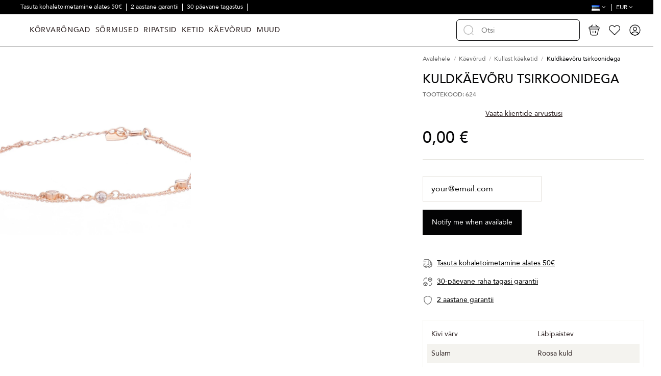

--- FILE ---
content_type: text/html; charset=utf-8
request_url: https://www.goldinga.ee/kaeevorud/kullast-kaeeketid/624-kuldkaevoru-tsirkoonidega.html
body_size: 31730
content:
<!doctype html>
<html lang="et">

<head>
    
        
  <meta charset="utf-8">


  <meta http-equiv="x-ua-compatible" content="ie=edge">



  


  
  



  <title>Kuldkäevõru tsirkoonidega - Goldinga</title>
  
    
  
  
    
  
  <meta name="description" content="Kuldkäevõru tsirkoonidega -  - Goldinga">
  <meta name="keywords" content="Kuldkäevõru tsirkoonidega - Kullast käeketid - Goldinga">
      <meta name="robots" content="index,index">
    
      <link rel="canonical" href="https://www.goldinga.ee/kaeevorud/kullast-kaeeketid/624-kuldkaevoru-tsirkoonidega.html">
    

  
          <link rel="alternate" href="https://www.goldinga.ee/kaeevorud/kullast-kaeeketid/624-kuldkaevoru-tsirkoonidega.html" hreflang="et-ee">
            <link rel="alternate" href="https://www.goldinga.ee/kaeevorud/kullast-kaeeketid/624-kuldkaevoru-tsirkoonidega.html" hreflang="x-default">
                <link rel="alternate" href="https://www.goldinga.ee/ru/braslety/zolotye-braslety/624-zolotoj-braslet-s-cirkonami.html" hreflang="ru-ru">
            

  
     <script type="application/ld+json">
 {
   "@context": "https://schema.org",
   "@type": "Organization",
   "name" : "goldinga.ee",
   "url" : "https://www.goldinga.ee/"
       ,"logo": {
       "@type": "ImageObject",
       "url":"https://www.goldinga.ee/img/logo-17266744326.svg"
     }
    }
</script>

<script type="application/ld+json">
  {
    "@context": "https://schema.org",
    "@type": "WebPage",
    "isPartOf": {
      "@type": "WebSite",
      "url":  "https://www.goldinga.ee/",
      "name": "goldinga.ee"
    },
    "name": "Kuldkäevõru tsirkoonidega - Goldinga",
    "url":  "https://www.goldinga.ee/kaeevorud/kullast-kaeeketid/624-kuldkaevoru-tsirkoonidega.html"
  }
</script>


  <script type="application/ld+json">
    {
      "@context": "https://schema.org",
      "@type": "BreadcrumbList",
      "itemListElement": [
                  {
            "@type": "ListItem",
            "position": 1,
            "name": "Avalehele",
            "item": "https://www.goldinga.ee/"
          },              {
            "@type": "ListItem",
            "position": 2,
            "name": "Käevõrud",
            "item": "https://www.goldinga.ee/kaeevorud/"
          },              {
            "@type": "ListItem",
            "position": 3,
            "name": "Kullast käeketid",
            "item": "https://www.goldinga.ee/kaeevorud/kullast-kaeeketid/"
          },              {
            "@type": "ListItem",
            "position": 4,
            "name": "Kuldkäevõru tsirkoonidega",
            "item": "https://www.goldinga.ee/kaeevorud/kullast-kaeeketid/624-kuldkaevoru-tsirkoonidega.html"
          }          ]
    }
  </script>


  

  
        <script type="application/ld+json">
  {
    "@context": "https://schema.org/",
    "@type": "Product",
    "@id": "#product-snippet-id",
    "name": "Kuldkäevõru tsirkoonidega",
    "description": "Kuldkäevõru tsirkoonidega -  - Goldinga",
    "category": "Kullast käeketid",
    "image" :"https://www.goldinga.ee/872-list_photo/kuldkaevoru-tsirkoonidega.jpg",    "sku": "005746400231",
    "mpn": "005746400231"
        ,
    "brand": {
      "@type": "Brand",
      "name": "goldinga.ee"
    }
            ,
    "weight": {
        "@context": "https://schema.org",
        "@type": "QuantitativeValue",
        "value": "0.250000",
        "unitCode": "kg"
    }
        ,
    "offers": {
      "@type": "Offer",
      "priceCurrency": "EUR",
      "name": "Kuldkäevõru tsirkoonidega",
      "price": "0",
      "url": "https://www.goldinga.ee/kaeevorud/kullast-kaeeketid/624-kuldkaevoru-tsirkoonidega.html",
      "priceValidUntil": "2026-01-26",
              "image": ["https://www.goldinga.ee/872-thickbox_default/kuldkaevoru-tsirkoonidega.jpg"],
            "sku": "005746400231",
      "mpn": "005746400231",
                    "availability": "https://schema.org/OutOfStock",
      "seller": {
        "@type": "Organization",
        "name": "goldinga.ee"
      }
    }
      }
</script>


  
    
  



    <meta property="og:type" content="product">
    <meta property="og:url" content="https://www.goldinga.ee/kaeevorud/kullast-kaeeketid/624-kuldkaevoru-tsirkoonidega.html">
    <meta property="og:title" content="Kuldkäevõru tsirkoonidega - Goldinga">
    <meta property="og:site_name" content="goldinga.ee">
    <meta property="og:description" content="Kuldkäevõru tsirkoonidega -  - Goldinga">
            <meta property="og:image" content="https://www.goldinga.ee/872-thickbox_default/kuldkaevoru-tsirkoonidega.jpg">
        <meta property="og:image:width" content="1024">
        <meta property="og:image:height" content="1024">
    




      <meta name="viewport" content="initial-scale=1,user-scalable=no,maximum-scale=1,width=device-width">
  


  <meta name="theme-color" content="#695c52">
  <meta name="msapplication-navbutton-color" content="#695c52">


  <link rel="icon" type="image/vnd.microsoft.icon" href="https://www.goldinga.ee/img/favicon.ico?1730126458">
  <link rel="shortcut icon" type="image/x-icon" href="https://www.goldinga.ee/img/favicon.ico?1730126458">
    




    <link rel="stylesheet" href="/modules/montonio/views/css/1.7/payment.css" type="text/css" media="all">
  <link rel="stylesheet" href="https://www.goldinga.ee/themes/goldinga/assets/cache/theme-1c2ad8306.css" type="text/css" media="all">




<link rel="preload" as="font"
      href="https://www.goldinga.ee/themes/warehouse/assets/css/font-awesome/fonts/fontawesome-webfont.woff?v=4.7.0"
      type="font/woff" crossorigin="anonymous">
<link rel="preload" as="font"
      href="https://www.goldinga.ee/themes/warehouse/assets/css/font-awesome/fonts/fontawesome-webfont.woff2?v=4.7.0"
      type="font/woff2" crossorigin="anonymous">


<link  rel="preload stylesheet"  as="style" href="https://www.goldinga.ee/themes/warehouse/assets/css/font-awesome/css/font-awesome-preload.css"
       type="text/css" crossorigin="anonymous">





  

  <script>
        var ajaxUrl = "https:\/\/www.goldinga.ee\/module\/inbank\/ajaxHandlerPdp";
        var customLocation = ".js-product-actions.product-actions";
        var dpd_carrier_ids = [];
        var elementorFrontendConfig = {"isEditMode":"","stretchedSectionContainer":"","instagramToken":false,"is_rtl":false,"ajax_csfr_token_url":"https:\/\/www.goldinga.ee\/module\/iqitelementor\/Actions?process=handleCsfrToken&ajax=1"};
        var etsSeoFo = {"currentController":"product","conf":{"removeId":true}};
        var id_country = false;
        var inbank = {"image_link":"\/modules\/inbank\/views\/img\/svg\/small\/inbank-logo.svg"};
        var iqitTheme = {"rm_sticky":"down","rm_breakpoint":0,"op_preloader":"0","cart_style":"side","cart_confirmation":"modal","h_layout":"8","f_fixed":"","f_layout":"3","h_absolute":"0","h_sticky":"header","hw_width":"inherit","mm_content":"desktop","hm_submenu_width":"default","h_search_type":"box","pl_lazyload":true,"pl_infinity":false,"pl_rollover":true,"pl_crsl_autoplay":false,"pl_slider_ld":4,"pl_slider_d":4,"pl_slider_t":3,"pl_slider_p":2,"pp_thumbs":"bottom","pp_zoom":"modal","pp_image_layout":"column","pp_tabs":"accordion","pl_grid_qty":false};
        var iqitextendedproduct = {"speed":"70","hook":"last-image"};
        var iqitfdc_from = 49.99;
        var iqitmegamenu = {"sticky":"false","containerSelector":"#wrapper > .container"};
        var kg_wishlist_actions_url = "https:\/\/www.goldinga.ee\/module\/kg_wishlist\/actions";
        var kg_wishlist_information_url = "https:\/\/www.goldinga.ee\/module\/kg_wishlist\/information";
        var lapinas_img = "https:\/\/www.goldinga.ee\/modules\/dpdbaltics\/views\/img\/lapinas.png";
        var lapinas_text = "Sustainable";
        var omnisendProductData = {"productID":"624","title":"Kuldk\u00e4ev\u00f5ru tsirkoonidega","description":"","currency":"EUR","productUrl":"https:\/\/www.goldinga.ee\/kaeevorud\/kullast-kaeeketid\/624-kuldkaevoru-tsirkoonidega.html","vendor":null,"images":{"872":{"imageID":"872","url":"https:\/\/www.goldinga.ee\/872\/kuldkaevoru-tsirkoonidega.jpg","isDefault":true}},"variants":[{"variantID":"624","title":"Kuldk\u00e4ev\u00f5ru tsirkoonidega","sku":"","status":"notAvailable","price":0,"oldPrice":0,"productUrl":"https:\/\/www.goldinga.ee\/kaeevorud\/kullast-kaeeketid\/624-kuldkaevoru-tsirkoonidega.html","imageID":"872"}],"tags":[""]};
        var omnisend_ajax = "https:\/\/www.goldinga.ee\/module\/promnisend\/events";
        var prestashop = {"currency":{"id":2,"name":"Euro","iso_code":"EUR","iso_code_num":"978","sign":"\u20ac"},"country":{"id_zone":1,"id_currency":0,"call_prefix":372,"iso_code":"EE","active":"1","contains_states":"0","need_identification_number":"0","need_zip_code":"1","zip_code_format":"NNNNN","display_tax_label":"1","name":"Eesti","id":86},"language":{"name":"Eesti keel (Estonian)","iso_code":"et","locale":"et-EE","language_code":"et-ee","active":"1","is_rtl":"0","date_format_lite":"Y-m-d","date_format_full":"Y-m-d H:i:s","id":4},"page":{"title":"","canonical":"https:\/\/www.goldinga.ee\/kaeevorud\/kullast-kaeeketid\/624-kuldkaevoru-tsirkoonidega.html","meta":{"title":"Kuldk\u00e4ev\u00f5ru tsirkoonidega - Goldinga","description":"Kuldk\u00e4ev\u00f5ru tsirkoonidega -  - Goldinga","keywords":"Kuldk\u00e4ev\u00f5ru tsirkoonidega - Kullast k\u00e4eketid - Goldinga","robots":"index"},"page_name":"product","body_classes":{"lang-et":true,"lang-rtl":false,"country-EE":true,"currency-EUR":true,"layout-full-width":true,"page-product":true,"tax-display-enabled":true,"page-customer-account":false,"product-id-624":true,"product-Kuldk\u00e4ev\u00f5ru tsirkoonidega":true,"product-id-category-115":true,"product-id-manufacturer-0":true,"product-id-supplier-0":true,"product-available-for-order":true},"admin_notifications":[],"password-policy":{"feedbacks":{"0":"V\u00e4ga n\u00f5rk","1":"N\u00f5rk","2":"keskmine","3":"Tugev","4":"V\u00e4ga tugev","Straight rows of keys are easy to guess":"Straight rows of keys are easy to guess","Short keyboard patterns are easy to guess":"Short keyboard patterns are easy to guess","Use a longer keyboard pattern with more turns":"Use a longer keyboard pattern with more turns","Repeats like \"aaa\" are easy to guess":"Repeats like \"aaa\" are easy to guess","Repeats like \"abcabcabc\" are only slightly harder to guess than \"abc\"":"Repeats like \"abcabcabc\" are only slightly harder to guess than \"abc\"","Sequences like abc or 6543 are easy to guess":"Jadasid nagu \"abc\" v\u00f5i \"6543\" on lihtne \u00e4ra arvata","Recent years are easy to guess":"Recent years are easy to guess","Dates are often easy to guess":"Dates are often easy to guess","This is a top-10 common password":"This is a top-10 common password","This is a top-100 common password":"This is a top-100 common password","This is a very common password":"See on v\u00e4ga levinud parool","This is similar to a commonly used password":"See sarnaneb tavaliselt kasutatava parooliga","A word by itself is easy to guess":"S\u00f5na iseenesest on lihtne \u00e4ra arvata","Names and surnames by themselves are easy to guess":"Nimesid ja perekonnanimesid on iseenesest lihtne \u00e4ra arvata","Common names and surnames are easy to guess":"\u00dcldnimesid ja perekonnanimesid on lihtne \u00e4ra arvata","Use a few words, avoid common phrases":"Kasutage m\u00f5nda s\u00f5na, v\u00e4ltige levinud fraase","No need for symbols, digits, or uppercase letters":"Pole vaja s\u00fcmboleid, numbreid ega suurt\u00e4hti","Avoid repeated words and characters":"V\u00e4ltige korduvaid s\u00f5nu ja m\u00e4rke","Avoid sequences":"V\u00e4ltige j\u00e4rjestusi","Avoid recent years":"V\u00e4ltige viimaseid aastaid","Avoid years that are associated with you":"V\u00e4ltige aastaid, mis on teiega seotud","Avoid dates and years that are associated with you":"V\u00e4ltige teiega seotud kuup\u00e4evi ja aastaid","Capitalization doesn't help very much":"Suurt\u00e4htedest pole suurt abi","All-uppercase is almost as easy to guess as all-lowercase":"Suurt\u00e4hti on peaaegu sama lihtne \u00e4ra arvata kui v\u00e4iket\u00e4hti","Reversed words aren't much harder to guess":"P\u00f6\u00f6ratud s\u00f5nu pole palju raskem \u00e4ra arvata","Predictable substitutions like '@' instead of 'a' don't help very much":"Prognoositavad asendused nagu \"@\" \"a\" asemel ei aita eriti palju","Add another word or two. Uncommon words are better.":"Lisage veel \u00fcks v\u00f5i kaks s\u00f5na. Ebatavalised s\u00f5nad on paremad."}}},"shop":{"name":"goldinga.ee","logo":"https:\/\/www.goldinga.ee\/img\/logo-17266744326.svg","stores_icon":"https:\/\/www.goldinga.ee\/img\/logo_stores.png","favicon":"https:\/\/www.goldinga.ee\/img\/favicon.ico"},"core_js_public_path":"\/themes\/","urls":{"base_url":"https:\/\/www.goldinga.ee\/","current_url":"https:\/\/www.goldinga.ee\/kaeevorud\/kullast-kaeeketid\/624-kuldkaevoru-tsirkoonidega.html","shop_domain_url":"https:\/\/www.goldinga.ee","img_ps_url":"https:\/\/www.goldinga.ee\/img\/","img_cat_url":"https:\/\/www.goldinga.ee\/img\/c\/","img_lang_url":"https:\/\/www.goldinga.ee\/img\/l\/","img_prod_url":"https:\/\/www.goldinga.ee\/img\/p\/","img_manu_url":"https:\/\/www.goldinga.ee\/img\/m\/","img_sup_url":"https:\/\/www.goldinga.ee\/img\/su\/","img_ship_url":"https:\/\/www.goldinga.ee\/img\/s\/","img_store_url":"https:\/\/www.goldinga.ee\/img\/st\/","img_col_url":"https:\/\/www.goldinga.ee\/img\/co\/","img_url":"https:\/\/www.goldinga.ee\/themes\/warehouse\/assets\/img\/","css_url":"https:\/\/www.goldinga.ee\/themes\/warehouse\/assets\/css\/","js_url":"https:\/\/www.goldinga.ee\/themes\/warehouse\/assets\/js\/","pic_url":"https:\/\/www.goldinga.ee\/upload\/","theme_assets":"https:\/\/www.goldinga.ee\/themes\/warehouse\/assets\/","theme_dir":"https:\/\/www.goldinga.ee\/themes\/goldinga\/","child_theme_assets":"https:\/\/www.goldinga.ee\/themes\/goldinga\/assets\/","child_img_url":"https:\/\/www.goldinga.ee\/themes\/goldinga\/assets\/img\/","child_css_url":"https:\/\/www.goldinga.ee\/themes\/goldinga\/assets\/css\/","child_js_url":"https:\/\/www.goldinga.ee\/themes\/goldinga\/assets\/js\/","pages":{"address":"https:\/\/www.goldinga.ee\/adresas","addresses":"https:\/\/www.goldinga.ee\/adresai","authentication":"https:\/\/www.goldinga.ee\/prisijungimas","manufacturer":"https:\/\/www.goldinga.ee\/preki\u0173 \u017eenklai","cart":"https:\/\/www.goldinga.ee\/cart","category":"https:\/\/www.goldinga.ee\/index.php?controller=category","cms":"https:\/\/www.goldinga.ee\/index.php?controller=cms","contact":"https:\/\/www.goldinga.ee\/contact-us","discount":"https:\/\/www.goldinga.ee\/nuolaida","guest_tracking":"https:\/\/www.goldinga.ee\/svecio-paskyra","history":"https:\/\/www.goldinga.ee\/order-history","identity":"https:\/\/www.goldinga.ee\/asmenine-informacija","index":"https:\/\/www.goldinga.ee\/","my_account":"https:\/\/www.goldinga.ee\/my-account","order_confirmation":"https:\/\/www.goldinga.ee\/order-confirmation","order_detail":"https:\/\/www.goldinga.ee\/index.php?controller=order-detail","order_follow":"https:\/\/www.goldinga.ee\/uzsakymo-sekimas","order":"https:\/\/www.goldinga.ee\/order","order_return":"https:\/\/www.goldinga.ee\/index.php?controller=order-return","order_slip":"https:\/\/www.goldinga.ee\/kredito-kvitas","pagenotfound":"https:\/\/www.goldinga.ee\/Puslapis-nerastas","password":"https:\/\/www.goldinga.ee\/slaptazodzio-atkurimas","pdf_invoice":"https:\/\/www.goldinga.ee\/index.php?controller=pdf-invoice","pdf_order_return":"https:\/\/www.goldinga.ee\/index.php?controller=pdf-order-return","pdf_order_slip":"https:\/\/www.goldinga.ee\/index.php?controller=pdf-order-slip","prices_drop":"https:\/\/www.goldinga.ee\/sumazinta-kaina","product":"https:\/\/www.goldinga.ee\/index.php?controller=product","registration":"https:\/\/www.goldinga.ee\/registreerimine","search":"https:\/\/www.goldinga.ee\/otsi","sitemap":"https:\/\/www.goldinga.ee\/svetain\u0117s \u017eem\u0117lapis","stores":"https:\/\/www.goldinga.ee\/parduotuves","supplier":"https:\/\/www.goldinga.ee\/tiek\u0117jai","new_products":"https:\/\/www.goldinga.ee\/naujos-prekes","brands":"https:\/\/www.goldinga.ee\/preki\u0173 \u017eenklai","register":"https:\/\/www.goldinga.ee\/registreerimine","order_login":"https:\/\/www.goldinga.ee\/order?login=1"},"alternative_langs":{"et-ee":"https:\/\/www.goldinga.ee\/kaeevorud\/kullast-kaeeketid\/624-kuldkaevoru-tsirkoonidega.html","ru-ru":"https:\/\/www.goldinga.ee\/ru\/braslety\/zolotye-braslety\/624-zolotoj-braslet-s-cirkonami.html"},"actions":{"logout":"https:\/\/www.goldinga.ee\/?mylogout="},"no_picture_image":{"bySize":{"small_default":{"url":"https:\/\/www.goldinga.ee\/img\/p\/et-default-small_default.jpg","width":90,"height":107},"cart_default":{"url":"https:\/\/www.goldinga.ee\/img\/p\/et-default-cart_default.jpg","width":125,"height":162},"list_photo_360":{"url":"https:\/\/www.goldinga.ee\/img\/p\/et-default-list_photo_360.jpg","width":360,"height":432},"list_photo_533":{"url":"https:\/\/www.goldinga.ee\/img\/p\/et-default-list_photo_533.jpg","width":533,"height":640},"list_photo_720":{"url":"https:\/\/www.goldinga.ee\/img\/p\/et-default-list_photo_720.jpg","width":720,"height":864},"list_photo":{"url":"https:\/\/www.goldinga.ee\/img\/p\/et-default-list_photo.jpg","width":830,"height":996},"thickbox_default":{"url":"https:\/\/www.goldinga.ee\/img\/p\/et-default-thickbox_default.jpg","width":1024,"height":1024}},"small":{"url":"https:\/\/www.goldinga.ee\/img\/p\/et-default-small_default.jpg","width":90,"height":107},"medium":{"url":"https:\/\/www.goldinga.ee\/img\/p\/et-default-list_photo_533.jpg","width":533,"height":640},"large":{"url":"https:\/\/www.goldinga.ee\/img\/p\/et-default-thickbox_default.jpg","width":1024,"height":1024},"legend":""}},"configuration":{"display_taxes_label":true,"display_prices_tax_incl":true,"is_catalog":false,"show_prices":true,"opt_in":{"partner":true},"quantity_discount":{"type":"discount","label":"\u00dchiku allahindlus"},"voucher_enabled":1,"return_enabled":0},"field_required":[],"breadcrumb":{"links":[{"title":"Avalehele","url":"https:\/\/www.goldinga.ee\/"},{"title":"K\u00e4ev\u00f5rud","url":"https:\/\/www.goldinga.ee\/kaeevorud\/"},{"title":"Kullast k\u00e4eketid","url":"https:\/\/www.goldinga.ee\/kaeevorud\/kullast-kaeeketid\/"},{"title":"Kuldk\u00e4ev\u00f5ru tsirkoonidega","url":"https:\/\/www.goldinga.ee\/kaeevorud\/kullast-kaeeketid\/624-kuldkaevoru-tsirkoonidega.html"}],"count":4},"link":{"protocol_link":"https:\/\/","protocol_content":"https:\/\/"},"time":1768097049,"static_token":"5d8aa7cceffa18aa58c6555deedbfcbf","token":"6faf07f238ac9f8de5bc33663b8fd059","debug":false,"modules":{"kg_webcontrol":{"priceVersion":"1","PS_GIFT_WRAPPING":"1","wrappingFees":"4,88\u00a0\u20ac","reviews_html_block":"<script src=\"https:\/\/static.elfsight.com\/platform\/platform.js\" async><\/script>\r\n<div class=\"elfsight-app-b871158f-db9c-47c1-8ce4-da40307541d7\" data-elfsight-app-lazy><\/div>","attributeGroupSize":"8342","attributeGroupSizePage":"https:\/\/www.goldinga.ee\/content\/kuidas-maeaerata-ronga-suurust.html?content_only=1","product_maintenance":"<ul>\r\n<li>Hoidke ehteid kuivas ruumis koos samast metallist esemetega.<\/li>\r\n<li>V\u00e4ltige kokkupuudet higi, kosmeetika, parf\u00fc\u00fcmide, juukselaki, kodukeemiaga.<\/li>\r\n<li>\u00c4rge kandke majapidamist\u00f6id tehes ehteid.<\/li>\r\n<li>T\u00f5use \u00f5hku magama minnes, j\u00f5usaali, basseini, du\u0161i alla, merre v\u00f5i muusse veekogusse.<\/li>\r\n<li>P\u00e4evitamine ja saunas v\u00f5i solaariumis k\u00e4imine.<\/li>\r\n<\/ul>","product_payment":"<p>Paysera<\/p>\r\n<p>Tasumine sularahas kauba kohaletoimetamisel kulleri poolt.<\/p>\r\n<p>Panga\u00fclekandega<\/p>\r\n<p>email Pangandus<\/p>\r\n<p>Paypal<\/p>\r\n<p>Kaardi j\u00e4rgi<\/p>","product_shipping_and_returns":"<p>Meil on kohapeal. Saadame kohale 1-3 p\u00e4eva jooksul.<\/p>\r\n<p>K\u00f5ik tooted on garanteeritud.<\/p>\r\n<p>Toode tagastamise v\u00f5imalus 30 p\u00e4eva jooksul.<\/p>","IqitExtendedProduct":{"threeSixtyContent":"[]","isThreeSixtyContent":false,"productVideoContent":[],"path":"\/modules\/iqitextendedproduct\/","idProduct":624,"hookName":"displayAsLastProductImage","imageCarusel":""},"earrings_category":0}}};
        var productId = 624;
        var psemailsubscription_subscription = "https:\/\/www.goldinga.ee\/module\/ps_emailsubscription\/subscription";
        var psr_icon_color = "#F19D76";
        var started_checkout_enabled = true;
        var video_position = 2;
      </script>



  


<script id="fabfacebookpixel_script" type="application/json">
	{
		"moduleLink": "https://www.goldinga.ee/module/fabfacebookpixel/default",
		"externalId": "ec5666eb2ba2192a6ded44fc88fabb10bfab2bc165157dbb40b019e3e083fe85",
		"facebookPixelId": "757920991502811",
		"isPixelEnabled": "1",
		"pixelDelay": "2",
		"isDebug": "0",
		"moduleVersion": "3.7.3",
		"iubendaIntegration": "0",
		"customerGroups": "Lankytojas",
		"defaultCustomerGroup": "",
		"isExportCombinations": "1",
		"cartProducts": [		],
		"canonicalUrl": "https://www.goldinga.ee/kaeevorud/kullast-kaeeketid/624-kuldkaevoru-tsirkoonidega.html",
		
		"events": [
												{
				"type": "ViewContent",
				"params": {
					"content_type": "product",
					"id_product": "624",
					"content_ids": ["624"],
					"content_name": "Kuldkäevõru tsirkoonidega",
					"content_category": "Kullast käeketid",
					"value": "0.00",
					"description": "Kuldkäevõru tsirkoonidega",
					"product_price": "0.00",
					"currency": "EUR",
					"customer_groups": "Lankytojas",
					"default_customer_group": ""
				}
			},
																{
				"type": "PageView",
				"params": {
					"customerGroups": "Lankytojas",
					"defaultCustomerGroup": ""
				}
			}
			]
	}
</script>

						<script type="application/ld+json">
		{
			"@context":"https://schema.org",
			"@type":"Product",
			"productID":"624",
			"name":"Kuldkäevõru tsirkoonidega",
			"description":"Kuldkäevõru tsirkoonidega",
			"category":"Apparel & Accessories > Jewelry > Bracelets",
			"url":"https://www.goldinga.ee/kaeevorud/kullast-kaeeketid/624-kuldkaevoru-tsirkoonidega.html",
			"image":"https://www.goldinga.ee/872-thickbox_default/kuldkaevoru-tsirkoonidega.jpg",
			"brand":"",
			"gtin":"",
			"mpn":"",
			"offers": [
				{
					"@type": "Offer",
					"price": "0.00",
					"priceCurrency":"EUR",
					"itemCondition": "https://schema.org/NewCondition",
					"availability": "https://schema.org/OutOfStock"
									}
			]
		}
	</script>
			
<script type="text/javascript">
    window.omnisend = window.omnisend || [];
    omnisend.push(["accountID", "686970043a57716756952bad"]);
    omnisend.push(["track", "$pageViewed"]);
    !function () {
        var e = document.createElement("script");
        e.type = "text/javascript", e.async = !0, e.src = "https://omnisnippet1.com/inshop/launcher-v2.js";
        var t = document.getElementsByTagName("script")[0];
        t.parentNode.insertBefore(e, t)
    }();
</script>


            <script id="js-rcpgtm-config" type="application/json">{"bing":{"tracking_id":"","feed":{"id_product_prefix":"","id_product_source_key":"id_product","id_variant_prefix":"","id_variant_source_key":"id_attribute"}},"context":{"browser":{"device_type":1},"localization":{"id_country":86,"country_code":"EE","id_currency":2,"currency_code":"EUR","id_lang":4,"lang_code":"et"},"page":{"controller_name":"product","products_per_page":15,"category":[],"search_term":""},"shop":{"id_shop":6,"shop_name":"goldinga.ee","base_dir":"https:\/\/www.goldinga.ee\/"},"tracking_module":{"module_name":"rcpgtagmanager","module_version":"4.4.6","checkout_module":{"module":"default","controller":"order"},"service_version":"8","token":"e51295a764e35874ac860a6534e36de6"},"user":[]},"criteo":{"tracking_id":"","feed":{"id_product_prefix":"","id_product_source_key":"id_product","id_variant_prefix":"","id_variant_source_key":"id_attribute"}},"facebook":{"tracking_id":"","feed":{"id_product_prefix":"","id_product_source_key":"id_product","id_variant_prefix":"","id_variant_source_key":"id_attribute"}},"ga4":{"tracking_id":"G-FCCF4DXHNQ","server_container_url":"","is_url_passthrough":true,"is_data_import":false},"gads":{"tracking_id":"10985620140","merchant_id":"","conversion_labels":{"create_account":"","product_view":"","add_to_cart":"mBxmCPTrh9YZEKyFrfYo","begin_checkout":"9W11COW8gdYZEKyFrfYo","purchase":"nXUCCKLwgtYZEKyFrfYo"},"is_custom_remarketing":true},"gtm":{"tracking_id":"GTM-TRZFSKVP","is_internal_traffic":false,"script_url":"https:\/\/www.googletagmanager.com\/gtm.js","data_layer_name":"dataLayer","id_parameter":"id","override_tracking_id":""},"google_feed":{"id_product_prefix":"","id_product_source_key":"id_product","id_variant_prefix":"","id_variant_source_key":"id_attribute"},"kelkoo":{"tracking_list":[],"feed":{"id_product_prefix":"","id_product_source_key":"id_product","id_variant_prefix":"","id_variant_source_key":"id_attribute"}},"pinterest":{"tracking_id":"","feed":{"id_product_prefix":"","id_product_source_key":"id_product","id_variant_prefix":"","id_variant_source_key":"id_attribute"}},"tiktok":{"tracking_id":"","feed":{"id_product_prefix":"","id_product_source_key":"id_product","id_variant_prefix":"","id_variant_source_key":"id_attribute"}},"twitter":{"tracking_id":"","events":{"add_to_cart_id":"","payment_info_id":"","checkout_initiated_id":"","product_view_id":"","lead_id":"","purchase_id":"","search_id":""},"feed":{"id_product_prefix":"","id_product_source_key":"id_product","id_variant_prefix":"","id_variant_source_key":"id_attribute"}}}</script>

        <script type="text/javascript" data-keepinline="true" data-cfasync="false">
            
            const rcpgtm_config = document.getElementById('js-rcpgtm-config') ?
                JSON.parse(document.getElementById('js-rcpgtm-config').textContent) :
                {}
            ;

            if (typeof rcpgtm_config === 'object' && rcpgtm_config.gtm?.tracking_id && rcpgtm_config.context?.browser) {
                rcpgtm_config.context.browser.user_agent = navigator.userAgent;
                rcpgtm_config.context.browser.navigator_lang = navigator.language || navigator.userLanguage;
                rcpgtm_config.context.browser.fingerprint = JSON.parse(window.localStorage.getItem('RCFingerprint'))?.value || window.crypto.randomUUID();
                rcpgtm_config.context.page.fingerprint = window.crypto.randomUUID();
                document.getElementById('js-rcpgtm-config').textContent = JSON.stringify(rcpgtm_config);

                window[rcpgtm_config.gtm.data_layer_name] = window[rcpgtm_config.gtm.data_layer_name] || [];

                const data_init = {
                    config: (({ gtm, context, ...rest }) => rest)(rcpgtm_config),
                    context: {
                        browser: {
                            ...rcpgtm_config.context.browser,
                            is_internal_traffic: rcpgtm_config.gtm.is_internal_traffic
                        },
                        page: (({ products_per_page, ...rest }) => rest)(rcpgtm_config.context.page),
                        localization: rcpgtm_config.context.localization,
                        shop: rcpgtm_config.context.shop,
                        user: rcpgtm_config.context.user,
                    },
                };

                window[rcpgtm_config.gtm.data_layer_name].push(data_init);

                (function(w,d,s,l,u,p,i){
                    w[l]=w[l]||[];w[l].push({'gtm.start': new Date().getTime(),event:'gtm.js'});
                    var f=d.getElementsByTagName(s)[0],j=d.createElement(s),dl=l!='dataLayer'?'&l='+l:'';
                    j.async=true;
                    j.src=u+'?'+p+'='+i+dl;
                    f.parentNode.insertBefore(j,f);
                })(window, document, 'script', rcpgtm_config.gtm.data_layer_name, rcpgtm_config.gtm.script_url, rcpgtm_config.gtm.id_parameter, rcpgtm_config.gtm.override_tracking_id || rcpgtm_config.gtm.tracking_id);
            }
            
        </script>
    



    
    
            <meta property="product:pretax_price:amount" content="0">
        <meta property="product:pretax_price:currency" content="EUR">
        <meta property="product:price:amount" content="0">
        <meta property="product:price:currency" content="EUR">
                <meta property="product:weight:value" content="0.250000">
        <meta property="product:weight:units" content="kg">
    
    

          <meta property="og:type" content="product">
      <meta property="og:url" content="https://www.goldinga.ee/kaeevorud/kullast-kaeeketid/624-kuldkaevoru-tsirkoonidega.html">
      <meta property="og:title" content="Kuldkäevõru tsirkoonidega - Goldinga">
      <meta property="og:site_name" content="goldinga.ee">
      <meta property="og:description" content="Kuldkäevõru tsirkoonidega -  - Goldinga">
      <meta property="og:image" content="https://www.goldinga.ee/872-large_default/kuldkaevoru-tsirkoonidega.jpg">
              <meta property="product:pretax_price:amount" content="0">
      <meta property="product:pretax_price:currency" content="EUR">
      <meta property="product:price:amount" content="0">
      <meta property="product:price:currency" content="EUR">
              <meta property="product:weight:value" content="0.250000">
      <meta property="product:weight:units" content="kg">
              <meta name="twitter:title" content="Kuldkäevõru tsirkoonidega - Goldinga">
      <meta name="twitter:description" content="Kuldkäevõru tsirkoonidega -  - Goldinga">
      <meta name="twitter:image" content="https://www.goldinga.ee/872-large_default/kuldkaevoru-tsirkoonidega.jpg">
      <meta name="twitter:card" content="summary_large_image">
                                          <script type='application/ld+json' class='ets-seo-schema-graph--main'>
            {"@context":"https://schema.org","@graph":[{"@type":"WebSite","@id":"https://www.goldinga.ee/#website","url":"https://www.goldinga.ee/","name":"goldinga.ee","potentialAction":{"@type":"SearchAction","target":"https://www.goldinga.ee/search?s={search_term_string}","query-input":"required name=search_term_string"}},{"@type":"Organization","@id":"https://www.goldinga.ee/#organization","name":"Goldinga","url":"https://www.goldinga.ee/","sameAs":["https://www.facebook.com/goldinga.ee","https://www.instagram.com/goldinga.ee"],"logo":{"@type":"ImageObject","@id":"https://www.goldinga.ee/#logo","url":"https://www.goldinga.ee/img/social/176168896272304.png","caption":"Goldinga"},"image":{"@id":"https://www.goldinga.ee/#logo"}},{"@type":"BreadcrumbList","@id":"https://www.goldinga.ee/#breadcrumb","itemListElement":[{"@type":"ListItem","position":1,"item":{"@type":"WebPage","name":false,"@id":"https://www.goldinga.ee/?id_product=624&rewrite=kuldkaevoru-tsirkoonidega","url":"https://www.goldinga.ee/?id_product=624&rewrite=kuldkaevoru-tsirkoonidega"}},{"@type":"ListItem","position":2,"item":{"@type":"WebPage","name":"Kullast k\u00e4eketid","@id":"https://www.goldinga.ee/kaeevorud/kullast-kaeeketid/","url":"https://www.goldinga.ee/kaeevorud/kullast-kaeeketid/"}},{"@type":"ListItem","position":3,"item":{"@type":"WebPage","name":"Kuldk\u00e4ev\u00f5ru tsirkoonidega","@id":"https://www.goldinga.ee/kaeevorud/kullast-kaeeketid/624-kuldkaevoru-tsirkoonidega.html","url":"https://www.goldinga.ee/kaeevorud/kullast-kaeeketid/624-kuldkaevoru-tsirkoonidega.html"}}]}]}
        </script>
    
    </head>

<body id="product" class="lang-et country-ee currency-eur layout-full-width page-product tax-display-enabled product-id-624 product-kuldkaevoru-tsirkoonidega product-id-category-115 product-id-manufacturer-0 product-id-supplier-0 product-available-for-order body-desktop-header-style-w-8
  ">


    




    


<main id="main-page-content"  >
    
            

    <header id="header" class="desktop-header-style-w-8">
        
            
    <div class="header-banner">
        
    </div>




            <nav class="header-nav">
        <div class="container">
    
        <div class="row justify-content-between">
            <div class="col col-auto col-md left-nav">
                                            <div class="block-iqitlinksmanager block-iqitlinksmanager-13 block-links-inline d-inline-block">
            <ul>
                                                            <li>
                            <a
                                    href="#"
                                                                                                    >
                                Tasuta kohaletoimetamine alates 50€
                            </a>
                        </li>
                                                                                <li>
                            <a
                                    href="#"
                                                                                                    >
                                2 aastane garantii
                            </a>
                        </li>
                                                                                <li>
                            <a
                                    href="#"
                                                                                                    >
                                30 päevane tagastus
                            </a>
                        </li>
                                                                                <li>
                            <a
                                    href="#"
                                                                                                    >
                                30000+ õnnelikku klienti
                            </a>
                        </li>
                                                </ul>
        </div>
    
            </div>
            <div class="col col-auto center-nav text-center">
                
             </div>
            <div class="col col-auto col-md right-nav text-right">
                

<div id="language_selector" class="d-inline-block">
    <div class="language-selector-wrapper d-inline-block">
        <div class="language-selector dropdown js-dropdown">
            <a class="expand-more" data-toggle="dropdown" data-iso-code="et"><img width="16" height="11" src="https://www.goldinga.ee/img/l/4.jpg" alt="Eesti keel" class="img-fluid lang-flag" /><i class="fa fa-angle-down fa-fw" aria-hidden="true"></i></a>
            <div class="dropdown-menu">
                <ul>
                                            <li  class="current" >
                            <a href="https://www.goldinga.ee/kaeevorud/kullast-kaeeketid/624-kuldkaevoru-tsirkoonidega.html" rel="alternate" hreflang="et"
                               class="dropdown-item"><img width="16" height="11" src="https://www.goldinga.ee/img/l/4.jpg" alt="Eesti keel" class="img-fluid lang-flag"  data-iso-code="et"/></a>
                        </li>
                                            <li >
                            <a href="https://www.goldinga.ee/ru/braslety/zolotye-braslety/624-zolotoj-braslet-s-cirkonami.html" rel="alternate" hreflang="ru"
                               class="dropdown-item"><img width="16" height="11" src="https://www.goldinga.ee/img/l/7.jpg" alt="Русский" class="img-fluid lang-flag"  data-iso-code="ru"/></a>
                        </li>
                                    </ul>
            </div>
        </div>
    </div>
</div>
<div id="currency_selector" class="d-inline-block">
    <div class="currency-selector dropdown js-dropdown d-inline-block">
        <a class="expand-more" data-toggle="dropdown">EUR <i class="fa fa-angle-down" aria-hidden="true"></i></a>
        <div class="dropdown-menu">
            <ul>
                                    <li  class="current" >
                        <a title="Euro" rel="nofollow" href="https://www.goldinga.ee/kaeevorud/kullast-kaeeketid/624-kuldkaevoru-tsirkoonidega.html?SubmitCurrency=1&amp;id_currency=2"
                           class="dropdown-item">EUR</a>
                    </li>
                            </ul>
        </div>
    </div>
</div>


             </div>
        </div>

                        </div>
            </nav>
        



    <div id="desktop-header" class="desktop-header-style-8">
        
                    
<div class="header-top">
    <div id="desktop-header-container" class="container">
        <div class="row align-items-center">
                            <div class="col col-auto col-header-left">
                    <div id="desktop_logo">
                        
  <a href="https://www.goldinga.ee/">
    <img class="logo img-fluid"
         src="https://www.goldinga.ee/img/logo-17266744326.svg"
                  alt="goldinga.ee"
         width=""
         height=""
    >
  </a>

                    </div>
                    
                </div>
                <div class="col col-header-center col-header-menu">
                                        <div id="iqitmegamenu-wrapper" class="iqitmegamenu-wrapper iqitmegamenu-all">
	<div class="container container-iqitmegamenu">
		<div id="iqitmegamenu-horizontal" class="iqitmegamenu  clearfix" role="navigation">

						
			<nav id="cbp-hrmenu" class="cbp-hrmenu cbp-horizontal cbp-hrsub-narrow">
				<ul>
											<li id="cbp-hrmenu-tab-44"
							class="cbp-hrmenu-tab cbp-hrmenu-tab-44  cbp-has-submeu">
							<a href="https://www.goldinga.ee/korvarongad/" class="nav-link" 
										>
										

										<span class="cbp-tab-title">
											KÕRVARÕNGAD											<i class="fa fa-angle-down cbp-submenu-aindicator"></i></span>
																			</a>
																			<div class="cbp-hrsub col-12">
											<div class="cbp-hrsub-inner">
												<div class="container iqitmegamenu-submenu-container">
													
																																													




<div class="row menu_row menu-element  first_rows menu-element-id-1">
                

                                                




    <div class="col-3 cbp-menu-column cbp-menu-element menu-element-id-2 ">
        <div class="cbp-menu-column-inner ">
                        
                                                            <span class="cbp-column-title nav-link transition-300">KÕRVARÕNGAD </span>
                                    
                
                                             <ul class="menu-g icons-g">
<li><a href="/korvarongad/?show_products=1"><img src="/c/49-0_thumb/auskarai.jpg" height="36" width="36" />Kõik kõrvarõngad</a></li>
<li><a href="/korvarongad/kuldkorvarongad/"><img src="/c/50-0_thumb/auksiniai-auskarai.jpg" height="36" width="36" />Kuldkõrvarõngad</a></li>
<li><a href="/korvarongad/kuldkorvarongad-vaeaeriskividega/"><img src="/c/124-0_thumb/auksiniai-auskarai-su-brangakmeniais.jpg" height="36" width="36" />Kuldkõrvarõngad Vääriskividega</a></li>
<li><a href="/korvarongad/hobekorvarongad/"><img src="/c/51-0_thumb/sidabriniai-auskarai.jpg" height="36" width="36" />Hõbekõrvarõngad</a></li>
<li><a href="/korvarongad/hobekorvarongad-vaeaeriskividega/"><img src="/c/194-0_thumb/auksiniai-auskarai-su-brangakmeniais.jpg" height="36" width="36" />Hõbekõrvarõngad Vääriskividega</a></li>
<li><a href="/korvarongad/paerliga-korvarongad/"><img src="/c/147-0_thumb/auskarai-su-perlais.jpg" height="36" width="36" />Pärliga kõrvarõngad</a></li>
<li><a href="/korvarongad/nabarongad/"><img src="/c/133-0_thumb/auskarai-i-bamba-ir-nosi.jpg" height="36" width="36" />Nabarõngad</a></li>
<li><a href="/korvarongad/laste-korvarongad/"><img src="/c/143-0_thumb/auskarai-i-bamba-ir-nosi.jpg" height="36" width="36" />Laste kõrvarõngad</a></li>
</ul>
                    
                
            

            
            </div>    </div>
                                    




    <div class="col-2 cbp-menu-column cbp-menu-element menu-element-id-3 ">
        <div class="cbp-menu-column-inner ">
                        
                                                            <span class="cbp-column-title nav-link transition-300">KINNITUS </span>
                                    
                
                                             <ul class="menu-g icons-g">
<li><a href="/korvarongad/?show_products=1&amp;kinnitus=inglise-kinnitus"><img src="/img/cms/meniu-icons/angliskas-uzsegimas.png" height="36" width="36" />Inglise kinnitus</a></li>
<li><a href="/korvarongad/?show_products=1&amp;kinnitus=rippuvad-korvarongad"><img src="/img/cms/meniu-icons/kabantys-auskarai.png" height="36" width="36" />Rippuvad kõrvarõngad</a></li>
<li><a href="/korvarongad/?show_products=1&amp;kinnitus=muud"><img src="/img/cms/meniu-icons/kitas.png" height="36" width="36" />Muud</a></li>
<li><a href="/korvarongad/?show_products=1&amp;kinnitus=klassikaline-rongas"><img src="/img/cms/meniu-icons/rinkutes.png" height="36" width="36" />Klassikaline rõngas</a></li>
<li><a href="/korvarongad/?show_products=1&amp;kinnitus=kruvikinnitus,tapp-korvarongad"><img src="/img/cms/meniu-icons/vinukai.png" height="36" width="36" />Kruvikinnitus</a></li>
<li><a href="/korvarongad/?show_products=1&amp;kinnitus=mono-1vnt"><img src="/img/cms/meniu-icons/vinukai.png" height="36" width="36" />Mono (1 tk.)</a></li>
</ul>
                    
                
            

            
            </div>    </div>
                                    




    <div class="col-2 cbp-menu-column cbp-menu-element menu-element-id-9 ">
        <div class="cbp-menu-column-inner ">
                        
                                                            <span class="cbp-column-title nav-link transition-300">SULAM </span>
                                    
                
                                             <ul class="menu-g icons-g">
<li><a href="/korvarongad/?show_products=1&amp;sulam=valge-kuld"><img src="/img/cms/meniu-icons/baltas-auksas.png" height="36" width="36" />Valge kuld</a></li>
<li><a href="/korvarongad/?show_products=1&amp;sulam=kollane-kuld"><img src="/img/cms/meniu-icons/geltonas-auksas.png" height="36" width="36" />Kollane kuld</a></li>
<li><a href="/korvarongad/?show_products=1&amp;sulam=roosa-kuld"><img src="/img/cms/meniu-icons/raudonas-auksas.png" height="36" width="36" />Roosa kuld</a></li>
<li><a href="/korvarongad/?show_products=1&amp;sulam=hobedane"><img src="/img/cms/meniu-icons/sidabras.png" height="36" width="36" />Hõbedane</a></li>
</ul>
                    
                
            

            
            </div>    </div>
                                    




    <div class="col-2 cbp-menu-column cbp-menu-element menu-element-id-4 ">
        <div class="cbp-menu-column-inner ">
                        
                                                            <span class="cbp-column-title nav-link transition-300">HIND </span>
                                    
                
                                             <ul class="menu-g icons-g">
<li><a href="/korvarongad/?show_products=1&amp;price=0-60"><img src="/img/cms/meniu-icons/money-filter.png" height="36" width="36" />Kuni 60 €</a></li>
<li><a href="/korvarongad/?show_products=1&amp;price=60-150"><img src="/img/cms/meniu-icons/money-filter.png" height="36" width="36" />60-150 €</a></li>
<li><a href="/korvarongad/?show_products=1&amp;price=150-250"><img src="/img/cms/meniu-icons/money-filter.png" height="36" width="36" />150-250 €</a></li>
<li><a href="/korvarongad/?show_products=1&amp;price=250-500"><img src="/img/cms/meniu-icons/money-filter.png" height="36" width="36" />250-500 €</a></li>
<li><a href="/korvarongad/?show_products=1&amp;price=500-1000"><img src="/img/cms/meniu-icons/money-filter.png" height="36" width="36" />500-1000 €</a></li>
<li><a href="/korvarongad/?show_products=1&amp;price=1000-max"><img src="/img/cms/meniu-icons/money-filter.png" height="36" width="36" />Alates 1000 €</a></li>
</ul>
                    
                
            

            
            </div>    </div>
                                    




    <div class="col-5 cbp-menu-column cbp-menu-element menu-element-id-10 cbp-empty-column">
        <div class="cbp-menu-column-inner ">
                        
                
                
            

                                                




<div class="row menu_row menu-element  menu-element-id-11">
                

                                                




    <div class="col-6 cbp-menu-column cbp-menu-element menu-element-id-12 ">
        <div class="cbp-menu-column-inner  menu-banner ">
                        
                
                
                    
                
            

            
            </div>    </div>
                                    




    <div class="col-6 cbp-menu-column cbp-menu-element menu-element-id-13 ">
        <div class="cbp-menu-column-inner  menu-banner ">
                        
                
                
                    
                
            

            
            </div>    </div>
                            
                </div>
                            
            </div>    </div>
                            
                </div>
																													
																									</div>
											</div>
										</div>
																</li>
												<li id="cbp-hrmenu-tab-45"
							class="cbp-hrmenu-tab cbp-hrmenu-tab-45  cbp-has-submeu">
							<a href="https://www.goldinga.ee/sormused/" class="nav-link" 
										>
										

										<span class="cbp-tab-title">
											SÕRMUSED											<i class="fa fa-angle-down cbp-submenu-aindicator"></i></span>
																			</a>
																			<div class="cbp-hrsub col-12">
											<div class="cbp-hrsub-inner">
												<div class="container iqitmegamenu-submenu-container">
													
																																													




<div class="row menu_row menu-element  first_rows menu-element-id-1">
                

                                                




    <div class="col-3 cbp-menu-column cbp-menu-element menu-element-id-2 ">
        <div class="cbp-menu-column-inner ">
                        
                                                            <span class="cbp-column-title nav-link transition-300">SÕRMUSED </span>
                                    
                
                                             <ul class="menu-g icons-g">
<li><a href="/sormused/?show_products=1"><img src="/c/13-0_thumb/auksiniai-ziedai.jpg" height="36" width="36" />Kõik sõrmused</a></li>
<li><a href="/sormused/kuldsormused/"><img src="/c/13-0_thumb/auksiniai-ziedai.jpg" height="36" width="36" />Kuldsõrmused</a></li>
<li><a href="/sormused/kuldsormused-vaeaeriskividega/"><img src="/c/123-0_thumb/auksiniai-ziedai.jpg" height="36" width="36" />Kuldsõrmused Vääriskividega</a></li>
<li><a href="/sormused/hobesormused/"><img src="/c/14-0_thumb/auksiniai-ziedai.jpg" height="36" width="36" />Hõbesõrmused</a></li>
<li><a href="/sormused/hobesormused-vaeaeriskividega/"><img src="/c/193-0_thumb/auksiniai-ziedai.jpg" height="36" width="36" />Hõbesõrmused Vääriskividega</a></li>
<li><a href="/sormused/abielusormused/"><img src="/c/122-0_thumb/auksiniai-ziedai.jpg" height="36" width="36" />Abielusõrmused</a></li>
<li><a href="/sormused/kihlasormused/"><img src="/c/186-0_thumb/auksiniai-ziedai.jpg" height="36" width="36" />Kihlasõrmused</a></li>
</ul>
                    
                
            

            
            </div>    </div>
                                    




    <div class="col-2 cbp-menu-column cbp-menu-element menu-element-id-3 ">
        <div class="cbp-menu-column-inner ">
                        
                                                            <span class="cbp-column-title nav-link transition-300">SULAM </span>
                                    
                
                                             <ul class="menu-g icons-g">
<li><a href="/sormused/?show_products=1&amp;sulam=valge-kuld"><img src="/img/cms/meniu-icons/baltas-auksas.png" height="36" width="36" />Valge kuld</a></li>
<li><a href="/sormused/?show_products=1&amp;sulam=kollane-kuld"><img src="/img/cms/meniu-icons/geltonas-auksas.png" height="36" width="36" />Kollane kuld</a></li>
<li><a href="/sormused/?show_products=1&amp;sulam=roosa-kuld"><img src="/img/cms/meniu-icons/raudonas-auksas.png" height="36" width="36" />Roosa kuld</a></li>
<li><a href="/sormused/?show_products=1&amp;sulam=hobedane"><img src="/img/cms/meniu-icons/sidabras.png" height="36" width="36" />Hõbedane</a></li>
</ul>
                    
                
            

            
            </div>    </div>
                                    




    <div class="col-2 cbp-menu-column cbp-menu-element menu-element-id-4 ">
        <div class="cbp-menu-column-inner ">
                        
                                                            <span class="cbp-column-title nav-link transition-300">HIND </span>
                                    
                
                                             <ul class="menu-g icons-g">
<li><a href="/sormused/?show_products=1&amp;price=0-60"><img src="/img/cms/meniu-icons/money-filter.png" height="36" width="36" />Kuni 60 €</a></li>
<li><a href="/sormused/?show_products=1&amp;price=60-150"><img src="/img/cms/meniu-icons/money-filter.png" height="36" width="36" />60-150 €</a></li>
<li><a href="/sormused/?show_products=1&amp;price=150-250"><img src="/img/cms/meniu-icons/money-filter.png" height="36" width="36" />150-250 €</a></li>
<li><a href="/sormused/?show_products=1&amp;price=250-500"><img src="/img/cms/meniu-icons/money-filter.png" height="36" width="36" />250-500 €</a></li>
<li><a href="/sormused/?show_products=1&amp;price=500-1000"><img src="/img/cms/meniu-icons/money-filter.png" height="36" width="36" />500-1000 €</a></li>
<li><a href="/sormused/?show_products=1&amp;price=1000-max"><img src="/img/cms/meniu-icons/money-filter.png" height="36" width="36" />Alates 1000 €</a></li>
</ul>
                    
                
            

            
            </div>    </div>
                                    




    <div class="col-5 cbp-menu-column cbp-menu-element menu-element-id-7 cbp-empty-column">
        <div class="cbp-menu-column-inner ">
                        
                
                
            

                                                




<div class="row menu_row menu-element  menu-element-id-8">
                

                                                




    <div class="col-6 cbp-menu-column cbp-menu-element menu-element-id-9  cbp-absolute-column">
        <div class="cbp-menu-column-inner  menu-banner ">
                        
                
                
                    
                
            

            
            </div>    </div>
                                    




    <div class="col-6 cbp-menu-column cbp-menu-element menu-element-id-10  cbp-absolute-column">
        <div class="cbp-menu-column-inner  menu-banner ">
                        
                
                
                    
                
            

            
            </div>    </div>
                            
                </div>
                            
            </div>    </div>
                            
                </div>
																													
																									</div>
											</div>
										</div>
																</li>
												<li id="cbp-hrmenu-tab-39"
							class="cbp-hrmenu-tab cbp-hrmenu-tab-39  cbp-has-submeu">
							<a href="https://www.goldinga.ee/ripatsid/" class="nav-link" 
										>
										

										<span class="cbp-tab-title">
											RIPATSID											<i class="fa fa-angle-down cbp-submenu-aindicator"></i></span>
																			</a>
																			<div class="cbp-hrsub col-12">
											<div class="cbp-hrsub-inner">
												<div class="container iqitmegamenu-submenu-container">
													
																																													




<div class="row menu_row menu-element  first_rows menu-element-id-1">
                

                                                




    <div class="col-3 cbp-menu-column cbp-menu-element menu-element-id-2 ">
        <div class="cbp-menu-column-inner ">
                        
                                                            <span class="cbp-column-title nav-link transition-300">RIPATSID </span>
                                    
                
                                             <ul class="menu-g icons-g">
<li><a href="/ripatsid/?show_products=1"><img src="/c/105-0_thumb/pakabukai.jpg" height="36" width="36" />Kõik ripatsid</a></li>
<li><a href="/ripatsid/kullast-ripatsid/"><img src="/c/114-0_thumb/auksiniai-pakabukai.jpg" height="36" width="36" />Kullast ripatsid</a></li>
<li><a href="/ripatsid/vaeaeriskiviga-ripatsid/"><img src="/c/129-0_thumb/pakabukai-su-brangakmeniais.jpg" height="36" width="36" />Vääriskiviga ripatsid</a></li>
<li><a href="/ripatsid/hobedast-ripatsid/"><img src="/c/113-0_thumb/sidabriniai-pakabukai.jpg" height="36" width="36" />Hõbedast ripatsid</a></li>
<li><a href="/ripatsid/ristid-ja-ikoonid/"><img src="/c/130-0_thumb/kryzeliai-ir-ikonos.jpg" height="36" width="36" />Ristid ja ikoonid</a></li>
<li><a href="/ripatsid/paerlitega-ripatsid/"><img src="/c/146-0_thumb/perlu-pakabukai.jpg" height="36" width="36" />Pärlitega ripatsid</a></li>
<li><a href="/ripatsid/taehtkuju-maergid/"><img src="/c/128-0_thumb/zodiako-zenklu-pakabukai.jpg" height="36" width="36" />Tähtkuju märgid</a></li>
</ul>
                    
                
            

            
            </div>    </div>
                                    




    <div class="col-2 cbp-menu-column cbp-menu-element menu-element-id-3 ">
        <div class="cbp-menu-column-inner ">
                        
                                                            <span class="cbp-column-title nav-link transition-300">SULAM </span>
                                    
                
                                             <ul class="menu-g icons-g">
<li><a href="/ripatsid/?show_products=1&amp;sulam=valge-kuld"><img src="/img/cms/meniu-icons/baltas-auksas.png" height="36" width="36" />Valge kuld</a></li>
<li><a href="/ripatsid/?show_products=1&amp;sulam=kollane-kuld"><img src="/img/cms/meniu-icons/geltonas-auksas.png" height="36" width="36" />Kollane kuld</a></li>
<li><a href="/ripatsid/?show_products=1&amp;sulam=roosa-kuld"><img src="/img/cms/meniu-icons/raudonas-auksas.png" height="36" width="36" />Roosa kuld</a></li>
<li><a href="/ripatsid/?show_products=1&amp;sulam=hobedane"><img src="/img/cms/meniu-icons/sidabras.png" height="36" width="36" />Hõbedane</a></li>
</ul>
                    
                
            

            
            </div>    </div>
                                    




    <div class="col-2 cbp-menu-column cbp-menu-element menu-element-id-4 ">
        <div class="cbp-menu-column-inner ">
                        
                                                            <span class="cbp-column-title nav-link transition-300">HIND </span>
                                    
                
                                             <ul class="menu-g icons-g">
<li><a href="/ripatsid/?show_products=1&amp;price=0-60"><img src="/img/cms/meniu-icons/money-filter.png" height="36" width="36" />Kuni 60 €</a></li>
<li><a href="/ripatsid/?show_products=1&amp;price=60-150"><img src="/img/cms/meniu-icons/money-filter.png" height="36" width="36" />60-150 €</a></li>
<li><a href="/ripatsid/?show_products=1&amp;price=150-250"><img src="/img/cms/meniu-icons/money-filter.png" height="36" width="36" />150-250 €</a></li>
<li><a href="/ripatsid/?show_products=1&amp;price=250-500"><img src="/img/cms/meniu-icons/money-filter.png" height="36" width="36" />250-500 €</a></li>
<li><a href="/ripatsid/?show_products=1&amp;price=500-1000"><img src="/img/cms/meniu-icons/money-filter.png" height="36" width="36" />500-1000 €</a></li>
<li><a href="/ripatsid/?show_products=1&amp;price=1000-max"><img src="/img/cms/meniu-icons/money-filter.png" height="36" width="36" />Alates 1000 €</a></li>
</ul>
                    
                
            

            
            </div>    </div>
                            
                </div>
																													
																									</div>
											</div>
										</div>
																</li>
												<li id="cbp-hrmenu-tab-40"
							class="cbp-hrmenu-tab cbp-hrmenu-tab-40  cbp-has-submeu">
							<a href="https://www.goldinga.ee/ketid/" class="nav-link" 
										>
										

										<span class="cbp-tab-title">
											KETID											<i class="fa fa-angle-down cbp-submenu-aindicator"></i></span>
																			</a>
																			<div class="cbp-hrsub col-12">
											<div class="cbp-hrsub-inner">
												<div class="container iqitmegamenu-submenu-container">
													
																																													




<div class="row menu_row menu-element  first_rows menu-element-id-1">
                

                                                




    <div class="col-3 cbp-menu-column cbp-menu-element menu-element-id-2 ">
        <div class="cbp-menu-column-inner ">
                        
                                                            <span class="cbp-column-title nav-link transition-300">KETID </span>
                                    
                
                                             <ul class="menu-g icons-g">
<li><a href="/ketid/?show_products=1"><img src="/c/68-0_thumb/grandineles.jpg" height="36" width="36" />Kõik ketid</a></li>
<li><a href="/ketid/kullast-kaelaketid/"><img src="/c/69-0_thumb/auksines-grandineles.jpg" height="36" width="36" />Kullast kaelaketid</a></li>
<li><a href="/ketid/kuldketid-ripatsidega/"><img src="/c/121-0_thumb/auksines-grandineles-su-pakabukais.jpg" height="36" width="36" />Kuldketid ripatsidega</a></li>
<li><a href="/ketid/hobedast-kaelaketid/"><img src="/c/70-0_thumb/sidabrines-grandineles.jpg" height="36" width="36" />Hõbedast kaelaketid</a></li>
<li><a href="/ketid/ripatsidega-hobeketid/"><img src="/c/125-0_thumb/sidabrines-grandineles-su-pakabukais.jpg" height="36" width="36" />Ripatsidega hõbeketid</a></li>
<li><a href="/ketid/paerlikeed/"><img src="/c/126-0_thumb/perlu-veriniai.jpg" height="36" width="36" />Pärlikeed</a></li>
</ul>
                    
                
            

            
            </div>    </div>
                                    




    <div class="col-2 cbp-menu-column cbp-menu-element menu-element-id-3 ">
        <div class="cbp-menu-column-inner ">
                        
                                                            <span class="cbp-column-title nav-link transition-300">SULAM </span>
                                    
                
                                             <ul class="menu-g icons-g">
<li><a href="/ketid/?show_products=1&amp;sulam=valge-kuld"><img src="/img/cms/meniu-icons/baltas-auksas.png" height="36" width="36" />Valge kuld</a></li>
<li><a href="/ketid/?show_products=1&amp;sulam=kollane-kuld"><img src="/img/cms/meniu-icons/geltonas-auksas.png" height="36" width="36" />Kollane kuld</a></li>
<li><a href="/ketid/?show_products=1&amp;sulam=roosa-kuld"><img src="/img/cms/meniu-icons/raudonas-auksas.png" height="36" width="36" />Roosa kuld</a></li>
<li><a href="/ketid/?show_products=1&amp;sulam=hobedane"><img src="/img/cms/meniu-icons/sidabras.png" height="36" width="36" />Hõbedane</a></li>
</ul>
                    
                
            

            
            </div>    </div>
                                    




    <div class="col-2 cbp-menu-column cbp-menu-element menu-element-id-4 ">
        <div class="cbp-menu-column-inner ">
                        
                                                            <span class="cbp-column-title nav-link transition-300">HIND </span>
                                    
                
                                             <ul class="menu-g icons-g">
<li><a href="/ketid/?show_products=1&amp;price=0-60"><img src="/img/cms/meniu-icons/money-filter.png" height="36" width="36" />Kuni 60 €</a></li>
<li><a href="/ketid/?show_products=1&amp;price=60-150"><img src="/img/cms/meniu-icons/money-filter.png" height="36" width="36" />60-150 €</a></li>
<li><a href="/ketid/?show_products=1&amp;price=150-250"><img src="/img/cms/meniu-icons/money-filter.png" height="36" width="36" />150-250 €</a></li>
<li><a href="/ketid/?show_products=1&amp;price=250-500"><img src="/img/cms/meniu-icons/money-filter.png" height="36" width="36" />250-500 €</a></li>
<li><a href="/ketid/?show_products=1&amp;price=500-1000"><img src="/img/cms/meniu-icons/money-filter.png" height="36" width="36" />500-1000 €</a></li>
<li><a href="/ketid/?show_products=1&amp;price=1000-max"><img src="/img/cms/meniu-icons/money-filter.png" height="36" width="36" />Alates 1000 €</a></li>
</ul>
                    
                
            

            
            </div>    </div>
                            
                </div>
																													
																									</div>
											</div>
										</div>
																</li>
												<li id="cbp-hrmenu-tab-41"
							class="cbp-hrmenu-tab cbp-hrmenu-tab-41  cbp-has-submeu">
							<a href="https://www.goldinga.ee/kaeevorud/" class="nav-link" 
										>
										

										<span class="cbp-tab-title">
											KÄEVÕRUD											<i class="fa fa-angle-down cbp-submenu-aindicator"></i></span>
																			</a>
																			<div class="cbp-hrsub col-12">
											<div class="cbp-hrsub-inner">
												<div class="container iqitmegamenu-submenu-container">
													
																																													




<div class="row menu_row menu-element  first_rows menu-element-id-1">
                

                                                




    <div class="col-3 cbp-menu-column cbp-menu-element menu-element-id-2 ">
        <div class="cbp-menu-column-inner ">
                        
                                                            <span class="cbp-column-title nav-link transition-300">KÄEVÕRUD </span>
                                    
                
                                             <ul class="menu-g icons-g">
<li><a href="/kaeevorud/?show_products=1"><img src="/c/104-0_thumb/apyrankes.jpg" height="36" width="36" />Kõik käevõrud</a></li>
<li><a href="/kaeevorud/kullast-kaeeketid/"><img src="/c/115-0_thumb/auksines-apyrankes.jpg" height="36" width="36" />Kullast käeketid</a></li>
<li><a href="/kaeevorud/hobedast-kaeeketid/"><img src="/c/116-0_thumb/sidabrines-apyrankes.jpg" height="36" width="36" />Hõbedast käeketid</a></li>
<li><a href="/kaeevorud/paerlitest-kaeevorud/"><img src="/c/145-0_thumb/perlu-apyrankes.jpg" height="36" width="36" />Pärlitest käevõrud</a></li>
<li><a href="/kaeevorud/kullaga-keermestatud-kaeevorud/"><img src="/c/127-0_thumb/siulu-apyrankes-su-auksu.jpg" height="36" width="36" />Kullaga keermestatud käevõrud</a></li>
<li><a href="/kaeevorud/hobedaga-keermestatud-kaeevorud/"><img src="/c/195-0_thumb/siulu-apyrankes-su-sidabru.jpg" height="36" width="36" />Hõbedaga keermestatud käevõrud</a></li>
<li><a href="/kaeevorud/jalavoru/"><img src="/c/172-0_thumb/grandineles-ant-kojos.jpg" height="36" width="36" />Jalavõru</a></li>
</ul>
                    
                
            

            
            </div>    </div>
                                    




    <div class="col-2 cbp-menu-column cbp-menu-element menu-element-id-3 ">
        <div class="cbp-menu-column-inner ">
                        
                                                            <span class="cbp-column-title nav-link transition-300">SULAM </span>
                                    
                
                                             <ul class="menu-g icons-g">
<li><a href="/kaeevorud/?show_products=1&amp;sulam=valge-kuld"><img src="/img/cms/meniu-icons/baltas-auksas.png" height="36" width="36" />Valge kuld</a></li>
<li><a href="/kaeevorud/?show_products=1&amp;sulam=kollane-kuld"><img src="/img/cms/meniu-icons/geltonas-auksas.png" height="36" width="36" />Kollane kuld</a></li>
<li><a href="/kaeevorud/?show_products=1&amp;sulam=roosa-kuld"><img src="/img/cms/meniu-icons/raudonas-auksas.png" height="36" width="36" />Roosa kuld</a></li>
<li><a href="/kaeevorud/?show_products=1&amp;sulam=hobedane"><img src="/img/cms/meniu-icons/sidabras.png" height="36" width="36" />Hõbedane</a></li>
</ul>
                    
                
            

            
            </div>    </div>
                                    




    <div class="col-2 cbp-menu-column cbp-menu-element menu-element-id-4 ">
        <div class="cbp-menu-column-inner ">
                        
                                                            <span class="cbp-column-title nav-link transition-300">HIND </span>
                                    
                
                                             <ul class="menu-g icons-g">
<li><a href="/kaeevorud/?show_products=1&amp;price=0-60"><img src="/img/cms/meniu-icons/money-filter.png" height="36" width="36" />Kuni 60 €</a></li>
<li><a href="/kaeevorud/?show_products=1&amp;price=60-150"><img src="/img/cms/meniu-icons/money-filter.png" height="36" width="36" />60-150 €</a></li>
<li><a href="/kaeevorud/?show_products=1&amp;price=150-250"><img src="/img/cms/meniu-icons/money-filter.png" height="36" width="36" />150-250 €</a></li>
<li><a href="/kaeevorud/?show_products=1&amp;price=250-500"><img src="/img/cms/meniu-icons/money-filter.png" height="36" width="36" />250-500 €</a></li>
<li><a href="/kaeevorud/?show_products=1&amp;price=500-1000"><img src="/img/cms/meniu-icons/money-filter.png" height="36" width="36" />500-1000 €</a></li>
<li><a href="/kaeevorud/?show_products=1&amp;price=1000-max"><img src="/img/cms/meniu-icons/money-filter.png" height="36" width="36" />Alates 1000 €</a></li>
</ul>
                    
                
            

            
            </div>    </div>
                            
                </div>
																													
																									</div>
											</div>
										</div>
																</li>
												<li id="cbp-hrmenu-tab-43"
							class="cbp-hrmenu-tab cbp-hrmenu-tab-43  cbp-has-submeu">
							<a href="https://www.goldinga.ee/muud/" class="nav-link" 
										>
										

										<span class="cbp-tab-title">
											MUUD											<i class="fa fa-angle-down cbp-submenu-aindicator"></i></span>
																			</a>
																			<div class="cbp-hrsub col-12">
											<div class="cbp-hrsub-inner">
												<div class="container iqitmegamenu-submenu-container">
													
																																													




<div class="row menu_row menu-element  first_rows menu-element-id-1">
                

                                                




    <div class="col-3 cbp-menu-column cbp-menu-element menu-element-id-2 ">
        <div class="cbp-menu-column-inner ">
                        
                                                            <span class="cbp-column-title nav-link transition-300">MUUD </span>
                                    
                
                                             <ul class="menu-g  icons-g">
<li><a href="/gift-cards"><img src="/img/cms/Dovanu kuponas.jpg" height="36" width="36" />Kingituste kupongid</a></li>
<li><a href="/muud/prossid/"><img src="/c/118-0_thumb/auksiniai-ziedai.jpg" height="36" width="36" />Prossid</a></li>
<li><a href="/muud/ristimiseks/"><img src="/c/131-0_thumb/auksiniai-ziedai.jpg" height="36" width="36" />Ristimiseks</a></li>
<li><a href="/muud/teelusikad/"><img src="/c/132-0_thumb/cia-is-esmes-gali-but-bet-koks-pavadinimas.jpg" height="36" width="36" />Teelusikad</a></li>
<li><a href="/muud/kinkekarbid/"><img src="/c/120-0_thumb/auksiniai-ziedai.jpg" height="36" width="36" />Kinkekarbid</a></li>
</ul>
                    
                
            

            
            </div>    </div>
                                    




    <div class="col-2 cbp-menu-column cbp-menu-element menu-element-id-3 ">
        <div class="cbp-menu-column-inner ">
                        
                                                            <span class="cbp-column-title nav-link transition-300">SULAM </span>
                                    
                
                                             <ul class="menu-g icons-g">
<li><a href="/muud/?show_products=1&amp;sulam=valge-kuld"><img src="/img/cms/meniu-icons/baltas-auksas.png" height="36" width="36" />Valge kuld</a></li>
<li><a href="/muud/?show_products=1&amp;sulam=kollane-kuld"><img src="/img/cms/meniu-icons/geltonas-auksas.png" height="36" width="36" />Kollane kuld</a></li>
<li><a href="/muud/?show_products=1&amp;sulam=roosa-kuld"><img src="/img/cms/meniu-icons/raudonas-auksas.png" height="36" width="36" />Roosa kuld</a></li>
<li><a href="/muud/?show_products=1&amp;sulam=hobedane"><img src="/img/cms/meniu-icons/sidabras.png" height="36" width="36" />Hõbedane</a></li>
<li><a href="/muud/?show_products=1&amp;sulam=roostevaba-teras"><img src="/img/cms/meniu-icons/sidabras.png" height="36" width="36" />Roostevaba teras</a></li>
</ul>
                    
                
            

            
            </div>    </div>
                                    




    <div class="col-2 cbp-menu-column cbp-menu-element menu-element-id-4 ">
        <div class="cbp-menu-column-inner ">
                        
                                                            <span class="cbp-column-title nav-link transition-300">HIND </span>
                                    
                
                                             <ul class="menu-g icons-g">
<li><a href="/muud/?show_products=1&amp;price=0-60"><img src="/img/cms/meniu-icons/money-filter.png" height="36" width="36" />Kuni 60 €</a></li>
<li><a href="/muud/?show_products=1&amp;price=60-150"><img src="/img/cms/meniu-icons/money-filter.png" height="36" width="36" />60-150 €</a></li>
<li><a href="/muud/?show_products=1&amp;price=150-250"><img src="/img/cms/meniu-icons/money-filter.png" height="36" width="36" />150-250 €</a></li>
<li><a href="/muud/?show_products=1&amp;price=250-500"><img src="/img/cms/meniu-icons/money-filter.png" height="36" width="36" />250-500 €</a></li>
<li><a href="/muud/?show_products=1&amp;price=500-max"><img src="/img/cms/meniu-icons/money-filter.png" height="36" width="36" />Alates 500€</a></li>
</ul>
                    
                
            

            
            </div>    </div>
                            
                </div>
																													
																									</div>
											</div>
										</div>
																</li>
											</ul>
				</nav>
			</div>
		</div>
		<div id="sticky-cart-wrapper"></div>
	</div>

	<div id="_desktop_iqitmegamenu-mobile">
    <div id="iqitmegamenu-mobile"
         class="mobile-menu js-mobile-menu  h-100  d-flex flex-column">

        <div class="d-flex px-2 py-2">
            <div class="mr-auto p-2">
                <button type="button" class="btn btn-icon mobile-menu__close js-mobile-menu__close" aria-label="Close" data-toggle="dropdown">
                    <i class="g-icon close-3"></i>
                </button>
            </div>
            <div class="p-2">
                <button class="header-btn mobile-search-menu-in-btn">
                    <i class="g-icon search-small" aria-hidden="true"></i>
                </button>
            </div>
            <div class="p-2">
                <a href="https://www.goldinga.ee/noru-sarasas"   rel="nofollow" class="header-btn">
                    <i class="g-icon heart" aria-hidden="true"></i>
                </a>
            </div>
            <div class="p-2">
                <a href="//www.goldinga.ee/cart?action=show" rel="nofollow" class="header-btn">
                    <i class="g-icon cart" aria-hidden="true"></i>
                </a>
            </div>

            <div class="p-2">
                
            </div>
        </div>


        <div class="mobile-menu__header js-mobile-menu__header">

            <button type="button" class="mobile-menu__back-btn js-mobile-menu__back-btn btn">
                <span aria-hidden="true" class="fa fa-angle-left  align-middle mr-4"></span>
                <span class="mobile-menu__title js-mobile-menu__title paragraph-p1 align-middle"></span>
            </button>

        </div>
        <div class="position-relative mobile-menu__content mx-c16 my-c24 ">
            <ul
                    class="  w-100  m-0 mm-panel__scroller mobile-menu__scroller ">
                <li class="mobile-menu__above-content"></li>
                

                                            <li
                                class="d-flex align-items-center mobile-menu__tab mobile-menu__tab--id-44  mobile-menu__tab--has-submenu js-mobile-menu__tab--has-submenu js-mobile-menu__tab">
                            <a class="flex-fill mobile-menu__link
																					js-mobile-menu__link--has-submenu																				" href="https://www.goldinga.ee/korvarongad/"  >
                                
                                
                                <span class="js-mobile-menu__tab-title">KÕRVARÕNGAD</span>

                                                            </a>
                                                            <span class="mobile-menu__arrow js-mobile-menu__link--has-submenu">
												<i class="fa fa-angle-right expand-icon" aria-hidden="true"></i>
											</span>
                            
                            
                                                                    <div class="mobile-menu__submenu mobile-menu__submenu--panel px-4 py-4 js-mobile-menu__submenu">
                                                                                    




    <div class="mobile-menu__row  mobile-menu__row--id-1  ">

            

                                    




        <div
            class="mobile-menu__column mobile-menu__column--id-2 ">
                
                          <span class="mobile-menu__column-title">                     KÕRVARÕNGAD
                 </span>             
            
                                     <ul class="menu-g icons-g">
<li><a href="/korvarongad/?show_products=1"><img src="/c/49-0_thumb/auskarai.jpg" height="36" width="36" />Kõik kõrvarõngad</a></li>
<li><a href="/korvarongad/kuldkorvarongad/"><img src="/c/50-0_thumb/auksiniai-auskarai.jpg" height="36" width="36" />Kuldkõrvarõngad</a></li>
<li><a href="/korvarongad/kuldkorvarongad-vaeaeriskividega/"><img src="/c/124-0_thumb/auksiniai-auskarai-su-brangakmeniais.jpg" height="36" width="36" />Kuldkõrvarõngad Vääriskividega</a></li>
<li><a href="/korvarongad/hobekorvarongad/"><img src="/c/51-0_thumb/sidabriniai-auskarai.jpg" height="36" width="36" />Hõbekõrvarõngad</a></li>
<li><a href="/korvarongad/hobekorvarongad-vaeaeriskividega/"><img src="/c/194-0_thumb/auksiniai-auskarai-su-brangakmeniais.jpg" height="36" width="36" />Hõbekõrvarõngad Vääriskividega</a></li>
<li><a href="/korvarongad/paerliga-korvarongad/"><img src="/c/147-0_thumb/auskarai-su-perlais.jpg" height="36" width="36" />Pärliga kõrvarõngad</a></li>
<li><a href="/korvarongad/nabarongad/"><img src="/c/133-0_thumb/auskarai-i-bamba-ir-nosi.jpg" height="36" width="36" />Nabarõngad</a></li>
<li><a href="/korvarongad/laste-korvarongad/"><img src="/c/143-0_thumb/auskarai-i-bamba-ir-nosi.jpg" height="36" width="36" />Laste kõrvarõngad</a></li>
</ul>
                
            
        

        
                </div>                            




        <div
            class="mobile-menu__column mobile-menu__column--id-3 ">
                
                          <span class="mobile-menu__column-title">                     KINNITUS
                 </span>             
            
                                     <ul class="menu-g icons-g">
<li><a href="/korvarongad/?show_products=1&amp;kinnitus=inglise-kinnitus"><img src="/img/cms/meniu-icons/angliskas-uzsegimas.png" height="36" width="36" />Inglise kinnitus</a></li>
<li><a href="/korvarongad/?show_products=1&amp;kinnitus=rippuvad-korvarongad"><img src="/img/cms/meniu-icons/kabantys-auskarai.png" height="36" width="36" />Rippuvad kõrvarõngad</a></li>
<li><a href="/korvarongad/?show_products=1&amp;kinnitus=muud"><img src="/img/cms/meniu-icons/kitas.png" height="36" width="36" />Muud</a></li>
<li><a href="/korvarongad/?show_products=1&amp;kinnitus=klassikaline-rongas"><img src="/img/cms/meniu-icons/rinkutes.png" height="36" width="36" />Klassikaline rõngas</a></li>
<li><a href="/korvarongad/?show_products=1&amp;kinnitus=kruvikinnitus,tapp-korvarongad"><img src="/img/cms/meniu-icons/vinukai.png" height="36" width="36" />Kruvikinnitus</a></li>
<li><a href="/korvarongad/?show_products=1&amp;kinnitus=mono-1vnt"><img src="/img/cms/meniu-icons/vinukai.png" height="36" width="36" />Mono (1 tk.)</a></li>
</ul>
                
            
        

        
                </div>                            




        <div
            class="mobile-menu__column mobile-menu__column--id-9 ">
                
                          <span class="mobile-menu__column-title">                     SULAM
                 </span>             
            
                                     <ul class="menu-g icons-g">
<li><a href="/korvarongad/?show_products=1&amp;sulam=valge-kuld"><img src="/img/cms/meniu-icons/baltas-auksas.png" height="36" width="36" />Valge kuld</a></li>
<li><a href="/korvarongad/?show_products=1&amp;sulam=kollane-kuld"><img src="/img/cms/meniu-icons/geltonas-auksas.png" height="36" width="36" />Kollane kuld</a></li>
<li><a href="/korvarongad/?show_products=1&amp;sulam=roosa-kuld"><img src="/img/cms/meniu-icons/raudonas-auksas.png" height="36" width="36" />Roosa kuld</a></li>
<li><a href="/korvarongad/?show_products=1&amp;sulam=hobedane"><img src="/img/cms/meniu-icons/sidabras.png" height="36" width="36" />Hõbedane</a></li>
</ul>
                
            
        

        
                </div>                            




        <div
            class="mobile-menu__column mobile-menu__column--id-4 ">
                
                          <span class="mobile-menu__column-title">                     HIND
                 </span>             
            
                                     <ul class="menu-g icons-g">
<li><a href="/korvarongad/?show_products=1&amp;price=0-60"><img src="/img/cms/meniu-icons/money-filter.png" height="36" width="36" />Kuni 60 €</a></li>
<li><a href="/korvarongad/?show_products=1&amp;price=60-150"><img src="/img/cms/meniu-icons/money-filter.png" height="36" width="36" />60-150 €</a></li>
<li><a href="/korvarongad/?show_products=1&amp;price=150-250"><img src="/img/cms/meniu-icons/money-filter.png" height="36" width="36" />150-250 €</a></li>
<li><a href="/korvarongad/?show_products=1&amp;price=250-500"><img src="/img/cms/meniu-icons/money-filter.png" height="36" width="36" />250-500 €</a></li>
<li><a href="/korvarongad/?show_products=1&amp;price=500-1000"><img src="/img/cms/meniu-icons/money-filter.png" height="36" width="36" />500-1000 €</a></li>
<li><a href="/korvarongad/?show_products=1&amp;price=1000-max"><img src="/img/cms/meniu-icons/money-filter.png" height="36" width="36" />Alates 1000 €</a></li>
</ul>
                
            
        

        
                </div>                            




        <div
            class="mobile-menu__column mobile-menu__column--id-10 cbp-empty-column-mobile">
                
            
            
        

                                    




    <div class="mobile-menu__row  mobile-menu__row--id-11  ">

            

                                    




        <div
            class="mobile-menu__column mobile-menu__column--id-12 ">
                
            
            
                                
        

        
                </div>                            




        <div
            class="mobile-menu__column mobile-menu__column--id-13 ">
                
            
            
                                
        

        
                </div>                    
        </div>                    
                </div>                    
        </div>                                                                            </div>
                                                                                    </li>
                                            <li
                                class="d-flex align-items-center mobile-menu__tab mobile-menu__tab--id-45  mobile-menu__tab--has-submenu js-mobile-menu__tab--has-submenu js-mobile-menu__tab">
                            <a class="flex-fill mobile-menu__link
																					js-mobile-menu__link--has-submenu																				" href="https://www.goldinga.ee/sormused/"  >
                                
                                
                                <span class="js-mobile-menu__tab-title">SÕRMUSED</span>

                                                            </a>
                                                            <span class="mobile-menu__arrow js-mobile-menu__link--has-submenu">
												<i class="fa fa-angle-right expand-icon" aria-hidden="true"></i>
											</span>
                            
                            
                                                                    <div class="mobile-menu__submenu mobile-menu__submenu--panel px-4 py-4 js-mobile-menu__submenu">
                                                                                    




    <div class="mobile-menu__row  mobile-menu__row--id-1  ">

            

                                    




        <div
            class="mobile-menu__column mobile-menu__column--id-2 ">
                
                          <span class="mobile-menu__column-title">                     SÕRMUSED
                 </span>             
            
                                     <ul class="menu-g icons-g">
<li><a href="/sormused/?show_products=1"><img src="/c/13-0_thumb/auksiniai-ziedai.jpg" height="36" width="36" />Kõik sõrmused</a></li>
<li><a href="/sormused/kuldsormused/"><img src="/c/13-0_thumb/auksiniai-ziedai.jpg" height="36" width="36" />Kuldsõrmused</a></li>
<li><a href="/sormused/kuldsormused-vaeaeriskividega/"><img src="/c/123-0_thumb/auksiniai-ziedai.jpg" height="36" width="36" />Kuldsõrmused Vääriskividega</a></li>
<li><a href="/sormused/hobesormused/"><img src="/c/14-0_thumb/auksiniai-ziedai.jpg" height="36" width="36" />Hõbesõrmused</a></li>
<li><a href="/sormused/hobesormused-vaeaeriskividega/"><img src="/c/193-0_thumb/auksiniai-ziedai.jpg" height="36" width="36" />Hõbesõrmused Vääriskividega</a></li>
<li><a href="/sormused/abielusormused/"><img src="/c/122-0_thumb/auksiniai-ziedai.jpg" height="36" width="36" />Abielusõrmused</a></li>
<li><a href="/sormused/kihlasormused/"><img src="/c/186-0_thumb/auksiniai-ziedai.jpg" height="36" width="36" />Kihlasõrmused</a></li>
</ul>
                
            
        

        
                </div>                            




        <div
            class="mobile-menu__column mobile-menu__column--id-3 ">
                
                          <span class="mobile-menu__column-title">                     SULAM
                 </span>             
            
                                     <ul class="menu-g icons-g">
<li><a href="/sormused/?show_products=1&amp;sulam=valge-kuld"><img src="/img/cms/meniu-icons/baltas-auksas.png" height="36" width="36" />Valge kuld</a></li>
<li><a href="/sormused/?show_products=1&amp;sulam=kollane-kuld"><img src="/img/cms/meniu-icons/geltonas-auksas.png" height="36" width="36" />Kollane kuld</a></li>
<li><a href="/sormused/?show_products=1&amp;sulam=roosa-kuld"><img src="/img/cms/meniu-icons/raudonas-auksas.png" height="36" width="36" />Roosa kuld</a></li>
<li><a href="/sormused/?show_products=1&amp;sulam=hobedane"><img src="/img/cms/meniu-icons/sidabras.png" height="36" width="36" />Hõbedane</a></li>
</ul>
                
            
        

        
                </div>                            




        <div
            class="mobile-menu__column mobile-menu__column--id-4 ">
                
                          <span class="mobile-menu__column-title">                     HIND
                 </span>             
            
                                     <ul class="menu-g icons-g">
<li><a href="/sormused/?show_products=1&amp;price=0-60"><img src="/img/cms/meniu-icons/money-filter.png" height="36" width="36" />Kuni 60 €</a></li>
<li><a href="/sormused/?show_products=1&amp;price=60-150"><img src="/img/cms/meniu-icons/money-filter.png" height="36" width="36" />60-150 €</a></li>
<li><a href="/sormused/?show_products=1&amp;price=150-250"><img src="/img/cms/meniu-icons/money-filter.png" height="36" width="36" />150-250 €</a></li>
<li><a href="/sormused/?show_products=1&amp;price=250-500"><img src="/img/cms/meniu-icons/money-filter.png" height="36" width="36" />250-500 €</a></li>
<li><a href="/sormused/?show_products=1&amp;price=500-1000"><img src="/img/cms/meniu-icons/money-filter.png" height="36" width="36" />500-1000 €</a></li>
<li><a href="/sormused/?show_products=1&amp;price=1000-max"><img src="/img/cms/meniu-icons/money-filter.png" height="36" width="36" />Alates 1000 €</a></li>
</ul>
                
            
        

        
                </div>                            




        <div
            class="mobile-menu__column mobile-menu__column--id-7 cbp-empty-column-mobile">
                
            
            
        

                                    




    <div class="mobile-menu__row  mobile-menu__row--id-8  ">

            

                                    




        <div
            class="mobile-menu__column mobile-menu__column--id-9 ">
                
            
            
                                
        

        
                </div>                            




        <div
            class="mobile-menu__column mobile-menu__column--id-10 ">
                
            
            
                                
        

        
                </div>                    
        </div>                    
                </div>                    
        </div>                                                                            </div>
                                                                                    </li>
                                            <li
                                class="d-flex align-items-center mobile-menu__tab mobile-menu__tab--id-39  mobile-menu__tab--has-submenu js-mobile-menu__tab--has-submenu js-mobile-menu__tab">
                            <a class="flex-fill mobile-menu__link
																					js-mobile-menu__link--has-submenu																				" href="https://www.goldinga.ee/ripatsid/"  >
                                
                                
                                <span class="js-mobile-menu__tab-title">RIPATSID</span>

                                                            </a>
                                                            <span class="mobile-menu__arrow js-mobile-menu__link--has-submenu">
												<i class="fa fa-angle-right expand-icon" aria-hidden="true"></i>
											</span>
                            
                            
                                                                    <div class="mobile-menu__submenu mobile-menu__submenu--panel px-4 py-4 js-mobile-menu__submenu">
                                                                                    




    <div class="mobile-menu__row  mobile-menu__row--id-1  ">

            

                                    




        <div
            class="mobile-menu__column mobile-menu__column--id-2 ">
                
                          <span class="mobile-menu__column-title">                     RIPATSID
                 </span>             
            
                                     <ul class="menu-g icons-g">
<li><a href="/ripatsid/?show_products=1"><img src="/c/105-0_thumb/pakabukai.jpg" height="36" width="36" />Kõik ripatsid</a></li>
<li><a href="/ripatsid/kullast-ripatsid/"><img src="/c/114-0_thumb/auksiniai-pakabukai.jpg" height="36" width="36" />Kullast ripatsid</a></li>
<li><a href="/ripatsid/vaeaeriskiviga-ripatsid/"><img src="/c/129-0_thumb/pakabukai-su-brangakmeniais.jpg" height="36" width="36" />Vääriskiviga ripatsid</a></li>
<li><a href="/ripatsid/hobedast-ripatsid/"><img src="/c/113-0_thumb/sidabriniai-pakabukai.jpg" height="36" width="36" />Hõbedast ripatsid</a></li>
<li><a href="/ripatsid/ristid-ja-ikoonid/"><img src="/c/130-0_thumb/kryzeliai-ir-ikonos.jpg" height="36" width="36" />Ristid ja ikoonid</a></li>
<li><a href="/ripatsid/paerlitega-ripatsid/"><img src="/c/146-0_thumb/perlu-pakabukai.jpg" height="36" width="36" />Pärlitega ripatsid</a></li>
<li><a href="/ripatsid/taehtkuju-maergid/"><img src="/c/128-0_thumb/zodiako-zenklu-pakabukai.jpg" height="36" width="36" />Tähtkuju märgid</a></li>
</ul>
                
            
        

        
                </div>                            




        <div
            class="mobile-menu__column mobile-menu__column--id-3 ">
                
                          <span class="mobile-menu__column-title">                     SULAM
                 </span>             
            
                                     <ul class="menu-g icons-g">
<li><a href="/ripatsid/?show_products=1&amp;sulam=valge-kuld"><img src="/img/cms/meniu-icons/baltas-auksas.png" height="36" width="36" />Valge kuld</a></li>
<li><a href="/ripatsid/?show_products=1&amp;sulam=kollane-kuld"><img src="/img/cms/meniu-icons/geltonas-auksas.png" height="36" width="36" />Kollane kuld</a></li>
<li><a href="/ripatsid/?show_products=1&amp;sulam=roosa-kuld"><img src="/img/cms/meniu-icons/raudonas-auksas.png" height="36" width="36" />Roosa kuld</a></li>
<li><a href="/ripatsid/?show_products=1&amp;sulam=hobedane"><img src="/img/cms/meniu-icons/sidabras.png" height="36" width="36" />Hõbedane</a></li>
</ul>
                
            
        

        
                </div>                            




        <div
            class="mobile-menu__column mobile-menu__column--id-4 ">
                
                          <span class="mobile-menu__column-title">                     HIND
                 </span>             
            
                                     <ul class="menu-g icons-g">
<li><a href="/ripatsid/?show_products=1&amp;price=0-60"><img src="/img/cms/meniu-icons/money-filter.png" height="36" width="36" />Kuni 60 €</a></li>
<li><a href="/ripatsid/?show_products=1&amp;price=60-150"><img src="/img/cms/meniu-icons/money-filter.png" height="36" width="36" />60-150 €</a></li>
<li><a href="/ripatsid/?show_products=1&amp;price=150-250"><img src="/img/cms/meniu-icons/money-filter.png" height="36" width="36" />150-250 €</a></li>
<li><a href="/ripatsid/?show_products=1&amp;price=250-500"><img src="/img/cms/meniu-icons/money-filter.png" height="36" width="36" />250-500 €</a></li>
<li><a href="/ripatsid/?show_products=1&amp;price=500-1000"><img src="/img/cms/meniu-icons/money-filter.png" height="36" width="36" />500-1000 €</a></li>
<li><a href="/ripatsid/?show_products=1&amp;price=1000-max"><img src="/img/cms/meniu-icons/money-filter.png" height="36" width="36" />Alates 1000 €</a></li>
</ul>
                
            
        

        
                </div>                    
        </div>                                                                            </div>
                                                                                    </li>
                                            <li
                                class="d-flex align-items-center mobile-menu__tab mobile-menu__tab--id-40  mobile-menu__tab--has-submenu js-mobile-menu__tab--has-submenu js-mobile-menu__tab">
                            <a class="flex-fill mobile-menu__link
																					js-mobile-menu__link--has-submenu																				" href="https://www.goldinga.ee/ketid/"  >
                                
                                
                                <span class="js-mobile-menu__tab-title">KETID</span>

                                                            </a>
                                                            <span class="mobile-menu__arrow js-mobile-menu__link--has-submenu">
												<i class="fa fa-angle-right expand-icon" aria-hidden="true"></i>
											</span>
                            
                            
                                                                    <div class="mobile-menu__submenu mobile-menu__submenu--panel px-4 py-4 js-mobile-menu__submenu">
                                                                                    




    <div class="mobile-menu__row  mobile-menu__row--id-1  ">

            

                                    




        <div
            class="mobile-menu__column mobile-menu__column--id-2 ">
                
                          <span class="mobile-menu__column-title">                     KETID
                 </span>             
            
                                     <ul class="menu-g icons-g">
<li><a href="/ketid/?show_products=1"><img src="/c/68-0_thumb/grandineles.jpg" height="36" width="36" />Kõik ketid</a></li>
<li><a href="/ketid/kullast-kaelaketid/"><img src="/c/69-0_thumb/auksines-grandineles.jpg" height="36" width="36" />Kullast kaelaketid</a></li>
<li><a href="/ketid/kuldketid-ripatsidega/"><img src="/c/121-0_thumb/auksines-grandineles-su-pakabukais.jpg" height="36" width="36" />Kuldketid ripatsidega</a></li>
<li><a href="/ketid/hobedast-kaelaketid/"><img src="/c/70-0_thumb/sidabrines-grandineles.jpg" height="36" width="36" />Hõbedast kaelaketid</a></li>
<li><a href="/ketid/ripatsidega-hobeketid/"><img src="/c/125-0_thumb/sidabrines-grandineles-su-pakabukais.jpg" height="36" width="36" />Ripatsidega hõbeketid</a></li>
<li><a href="/ketid/paerlikeed/"><img src="/c/126-0_thumb/perlu-veriniai.jpg" height="36" width="36" />Pärlikeed</a></li>
</ul>
                
            
        

        
                </div>                            




        <div
            class="mobile-menu__column mobile-menu__column--id-3 ">
                
                          <span class="mobile-menu__column-title">                     SULAM
                 </span>             
            
                                     <ul class="menu-g icons-g">
<li><a href="/ketid/?show_products=1&amp;sulam=valge-kuld"><img src="/img/cms/meniu-icons/baltas-auksas.png" height="36" width="36" />Valge kuld</a></li>
<li><a href="/ketid/?show_products=1&amp;sulam=kollane-kuld"><img src="/img/cms/meniu-icons/geltonas-auksas.png" height="36" width="36" />Kollane kuld</a></li>
<li><a href="/ketid/?show_products=1&amp;sulam=roosa-kuld"><img src="/img/cms/meniu-icons/raudonas-auksas.png" height="36" width="36" />Roosa kuld</a></li>
<li><a href="/ketid/?show_products=1&amp;sulam=hobedane"><img src="/img/cms/meniu-icons/sidabras.png" height="36" width="36" />Hõbedane</a></li>
</ul>
                
            
        

        
                </div>                            




        <div
            class="mobile-menu__column mobile-menu__column--id-4 ">
                
                          <span class="mobile-menu__column-title">                     HIND
                 </span>             
            
                                     <ul class="menu-g icons-g">
<li><a href="/ketid/?show_products=1&amp;price=0-60"><img src="/img/cms/meniu-icons/money-filter.png" height="36" width="36" />Kuni 60 €</a></li>
<li><a href="/ketid/?show_products=1&amp;price=60-150"><img src="/img/cms/meniu-icons/money-filter.png" height="36" width="36" />60-150 €</a></li>
<li><a href="/ketid/?show_products=1&amp;price=150-250"><img src="/img/cms/meniu-icons/money-filter.png" height="36" width="36" />150-250 €</a></li>
<li><a href="/ketid/?show_products=1&amp;price=250-500"><img src="/img/cms/meniu-icons/money-filter.png" height="36" width="36" />250-500 €</a></li>
<li><a href="/ketid/?show_products=1&amp;price=500-1000"><img src="/img/cms/meniu-icons/money-filter.png" height="36" width="36" />500-1000 €</a></li>
<li><a href="/ketid/?show_products=1&amp;price=1000-max"><img src="/img/cms/meniu-icons/money-filter.png" height="36" width="36" />Alates 1000 €</a></li>
</ul>
                
            
        

        
                </div>                    
        </div>                                                                            </div>
                                                                                    </li>
                                            <li
                                class="d-flex align-items-center mobile-menu__tab mobile-menu__tab--id-41  mobile-menu__tab--has-submenu js-mobile-menu__tab--has-submenu js-mobile-menu__tab">
                            <a class="flex-fill mobile-menu__link
																					js-mobile-menu__link--has-submenu																				" href="https://www.goldinga.ee/kaeevorud/"  >
                                
                                
                                <span class="js-mobile-menu__tab-title">KÄEVÕRUD</span>

                                                            </a>
                                                            <span class="mobile-menu__arrow js-mobile-menu__link--has-submenu">
												<i class="fa fa-angle-right expand-icon" aria-hidden="true"></i>
											</span>
                            
                            
                                                                    <div class="mobile-menu__submenu mobile-menu__submenu--panel px-4 py-4 js-mobile-menu__submenu">
                                                                                    




    <div class="mobile-menu__row  mobile-menu__row--id-1  ">

            

                                    




        <div
            class="mobile-menu__column mobile-menu__column--id-2 ">
                
                          <span class="mobile-menu__column-title">                     KÄEVÕRUD
                 </span>             
            
                                     <ul class="menu-g icons-g">
<li><a href="/kaeevorud/?show_products=1"><img src="/c/104-0_thumb/apyrankes.jpg" height="36" width="36" />Kõik käevõrud</a></li>
<li><a href="/kaeevorud/kullast-kaeeketid/"><img src="/c/115-0_thumb/auksines-apyrankes.jpg" height="36" width="36" />Kullast käeketid</a></li>
<li><a href="/kaeevorud/hobedast-kaeeketid/"><img src="/c/116-0_thumb/sidabrines-apyrankes.jpg" height="36" width="36" />Hõbedast käeketid</a></li>
<li><a href="/kaeevorud/paerlitest-kaeevorud/"><img src="/c/145-0_thumb/perlu-apyrankes.jpg" height="36" width="36" />Pärlitest käevõrud</a></li>
<li><a href="/kaeevorud/kullaga-keermestatud-kaeevorud/"><img src="/c/127-0_thumb/siulu-apyrankes-su-auksu.jpg" height="36" width="36" />Kullaga keermestatud käevõrud</a></li>
<li><a href="/kaeevorud/hobedaga-keermestatud-kaeevorud/"><img src="/c/195-0_thumb/siulu-apyrankes-su-sidabru.jpg" height="36" width="36" />Hõbedaga keermestatud käevõrud</a></li>
<li><a href="/kaeevorud/jalavoru/"><img src="/c/172-0_thumb/grandineles-ant-kojos.jpg" height="36" width="36" />Jalavõru</a></li>
</ul>
                
            
        

        
                </div>                            




        <div
            class="mobile-menu__column mobile-menu__column--id-3 ">
                
                          <span class="mobile-menu__column-title">                     SULAM
                 </span>             
            
                                     <ul class="menu-g icons-g">
<li><a href="/kaeevorud/?show_products=1&amp;sulam=valge-kuld"><img src="/img/cms/meniu-icons/baltas-auksas.png" height="36" width="36" />Valge kuld</a></li>
<li><a href="/kaeevorud/?show_products=1&amp;sulam=kollane-kuld"><img src="/img/cms/meniu-icons/geltonas-auksas.png" height="36" width="36" />Kollane kuld</a></li>
<li><a href="/kaeevorud/?show_products=1&amp;sulam=roosa-kuld"><img src="/img/cms/meniu-icons/raudonas-auksas.png" height="36" width="36" />Roosa kuld</a></li>
<li><a href="/kaeevorud/?show_products=1&amp;sulam=hobedane"><img src="/img/cms/meniu-icons/sidabras.png" height="36" width="36" />Hõbedane</a></li>
</ul>
                
            
        

        
                </div>                            




        <div
            class="mobile-menu__column mobile-menu__column--id-4 ">
                
                          <span class="mobile-menu__column-title">                     HIND
                 </span>             
            
                                     <ul class="menu-g icons-g">
<li><a href="/kaeevorud/?show_products=1&amp;price=0-60"><img src="/img/cms/meniu-icons/money-filter.png" height="36" width="36" />Kuni 60 €</a></li>
<li><a href="/kaeevorud/?show_products=1&amp;price=60-150"><img src="/img/cms/meniu-icons/money-filter.png" height="36" width="36" />60-150 €</a></li>
<li><a href="/kaeevorud/?show_products=1&amp;price=150-250"><img src="/img/cms/meniu-icons/money-filter.png" height="36" width="36" />150-250 €</a></li>
<li><a href="/kaeevorud/?show_products=1&amp;price=250-500"><img src="/img/cms/meniu-icons/money-filter.png" height="36" width="36" />250-500 €</a></li>
<li><a href="/kaeevorud/?show_products=1&amp;price=500-1000"><img src="/img/cms/meniu-icons/money-filter.png" height="36" width="36" />500-1000 €</a></li>
<li><a href="/kaeevorud/?show_products=1&amp;price=1000-max"><img src="/img/cms/meniu-icons/money-filter.png" height="36" width="36" />Alates 1000 €</a></li>
</ul>
                
            
        

        
                </div>                    
        </div>                                                                            </div>
                                                                                    </li>
                                            <li
                                class="d-flex align-items-center mobile-menu__tab mobile-menu__tab--id-43  mobile-menu__tab--has-submenu js-mobile-menu__tab--has-submenu js-mobile-menu__tab">
                            <a class="flex-fill mobile-menu__link
																					js-mobile-menu__link--has-submenu																				" href="https://www.goldinga.ee/muud/"  >
                                
                                
                                <span class="js-mobile-menu__tab-title">MUUD</span>

                                                            </a>
                                                            <span class="mobile-menu__arrow js-mobile-menu__link--has-submenu">
												<i class="fa fa-angle-right expand-icon" aria-hidden="true"></i>
											</span>
                            
                            
                                                                    <div class="mobile-menu__submenu mobile-menu__submenu--panel px-4 py-4 js-mobile-menu__submenu">
                                                                                    




    <div class="mobile-menu__row  mobile-menu__row--id-1  ">

            

                                    




        <div
            class="mobile-menu__column mobile-menu__column--id-2 ">
                
                          <span class="mobile-menu__column-title">                     MUUD
                 </span>             
            
                                     <ul class="menu-g  icons-g">
<li><a href="/gift-cards"><img src="/img/cms/Dovanu kuponas.jpg" height="36" width="36" />Kingituste kupongid</a></li>
<li><a href="/muud/prossid/"><img src="/c/118-0_thumb/auksiniai-ziedai.jpg" height="36" width="36" />Prossid</a></li>
<li><a href="/muud/ristimiseks/"><img src="/c/131-0_thumb/auksiniai-ziedai.jpg" height="36" width="36" />Ristimiseks</a></li>
<li><a href="/muud/teelusikad/"><img src="/c/132-0_thumb/cia-is-esmes-gali-but-bet-koks-pavadinimas.jpg" height="36" width="36" />Teelusikad</a></li>
<li><a href="/muud/kinkekarbid/"><img src="/c/120-0_thumb/auksiniai-ziedai.jpg" height="36" width="36" />Kinkekarbid</a></li>
</ul>
                
            
        

        
                </div>                            




        <div
            class="mobile-menu__column mobile-menu__column--id-3 ">
                
                          <span class="mobile-menu__column-title">                     SULAM
                 </span>             
            
                                     <ul class="menu-g icons-g">
<li><a href="/muud/?show_products=1&amp;sulam=valge-kuld"><img src="/img/cms/meniu-icons/baltas-auksas.png" height="36" width="36" />Valge kuld</a></li>
<li><a href="/muud/?show_products=1&amp;sulam=kollane-kuld"><img src="/img/cms/meniu-icons/geltonas-auksas.png" height="36" width="36" />Kollane kuld</a></li>
<li><a href="/muud/?show_products=1&amp;sulam=roosa-kuld"><img src="/img/cms/meniu-icons/raudonas-auksas.png" height="36" width="36" />Roosa kuld</a></li>
<li><a href="/muud/?show_products=1&amp;sulam=hobedane"><img src="/img/cms/meniu-icons/sidabras.png" height="36" width="36" />Hõbedane</a></li>
<li><a href="/muud/?show_products=1&amp;sulam=roostevaba-teras"><img src="/img/cms/meniu-icons/sidabras.png" height="36" width="36" />Roostevaba teras</a></li>
</ul>
                
            
        

        
                </div>                            




        <div
            class="mobile-menu__column mobile-menu__column--id-4 ">
                
                          <span class="mobile-menu__column-title">                     HIND
                 </span>             
            
                                     <ul class="menu-g icons-g">
<li><a href="/muud/?show_products=1&amp;price=0-60"><img src="/img/cms/meniu-icons/money-filter.png" height="36" width="36" />Kuni 60 €</a></li>
<li><a href="/muud/?show_products=1&amp;price=60-150"><img src="/img/cms/meniu-icons/money-filter.png" height="36" width="36" />60-150 €</a></li>
<li><a href="/muud/?show_products=1&amp;price=150-250"><img src="/img/cms/meniu-icons/money-filter.png" height="36" width="36" />150-250 €</a></li>
<li><a href="/muud/?show_products=1&amp;price=250-500"><img src="/img/cms/meniu-icons/money-filter.png" height="36" width="36" />250-500 €</a></li>
<li><a href="/muud/?show_products=1&amp;price=500-max"><img src="/img/cms/meniu-icons/money-filter.png" height="36" width="36" />Alates 500€</a></li>
</ul>
                
            
        

        
                </div>                    
        </div>                                                                            </div>
                                                                                    </li>
                                                    <li class="mobile-menu__below-content"> </li>
            </ul>
        </div>

        <div class="js-top-menu-bottom mobile-menu__footer justify-content-between px-4 py-4">



            <div class="d-flex align-items-start mobile-menu__language-currency js-mobile-menu__language-currency">

                
                                    


<div class="mobile-menu__language-selector d-inline-block mr-4 ">
    <img width="16" height="11" src="https://www.goldinga.ee/img/l/4.jpg" alt="Eesti keel" class="img-fluid lang-flag"  data-iso-code="et"/> Eesti keel
    <div class="mobile-menu__language-currency-dropdown">
        <ul>
                                                                  <li class="my-3">
                    <a href="https://www.goldinga.ee/ru/Puslapis-nerastas?%2525253Fpage=88&page=87&resultsPerPage=12" rel="alternate" class="text-reset"
                        hreflang="ru">
                        <img width="16" height="11" src="https://www.goldinga.ee/img/l/7.jpg" alt="Русский" class="img-fluid lang-flag"  data-iso-code="ru"/>   Русский
                    </a>
                </li>
                                    </ul>
    </div>
</div>

                                

                
                                    

<div class="mobile-menu__currency-selector d-inline-block  hidden ">
    EUR     €    <div class="mobile-menu__language-currency-dropdown">
        <ul>
                            <li class="my-3"> 
                    <a title="Euro" rel="nofollow" href="https://www.goldinga.ee/Puslapis-nerastas?%2525253Fpage=88&amp;page=87&amp;resultsPerPage=12&amp;SubmitCurrency=1&amp;id_currency=2" class="text-reset">
                        EUR
                                                €                    </a>
                </li>
                    </ul>
    </div>
</div>

                                

            </div>

        </div>
    </div>
</div>
                    
                </div>
                        <div class="col col-auto col-header-right">
                <div class="row no-gutters justify-content-end">
                    <div class="col col-auto col-search header-btn-w">
                        <div class="hold-search">
    <div id="search_widget" class="search-widget kg-seacrh" data-kgsearch-controller-url="https://www.goldinga.ee/module/kg_search/search">
        <form method="get" action="https://www.goldinga.ee/otsi" class="search-form">
            <div class="input-group">
                <input type="text" name="s" value=""
                       autocomplete="off" autocorrect="off" autocapitalize="off" spellcheck="false"
                       placeholder="Otsi" class="form-control form-search-control" />
                <button type="submit" class="search-btn"></button>
                <button class="mobile-close-search-btn"></button>
            </div>

            <div class="search-response"></div>
        </form>
    </div>

</div>
                    </div>
                                            <div id="ps-shoppingcart-wrapper" class="col col-auto">
    <div id="ps-shoppingcart"
         class="header-btn-w header-cart-btn-w ps-shoppingcart side-cart">
        <div id="blockcart" class="blockcart cart-preview"
     data-refresh-url="//www.goldinga.ee/module/ps_shoppingcart/ajax" data-cart-url="https://www.goldinga.ee/cart?action=show">
    <a id="cart-toogle" class="cart-toogle header-btn header-cart-btn" data-toggle="dropdown" data-display="static">
        <i class="g-icon cart" aria-hidden="true"><span class="cart-products-count-btn  d-none">0</span></i>
        <span class="info-wrapper">
            <span class="cart-toggle-details">
            <span class="text-faded cart-separator"> / </span>
                            Empty
                        </span>
            </span>
    </a>
    <div id="_desktop_blockcart-content" class="dropdown-menu-custom dropdown-menu">
    <div id="blockcart-content" class="blockcart-content">
        <div class="cart-title">

            <span class="cart-icon">
                <svg xmlns="http://www.w3.org/2000/svg" width="24" height="24" viewBox="0 0 24 24" fill="none"
                     stroke="currentColor" stroke-width="2" stroke-linecap="round" stroke-linejoin="round"
                     class="lucide lucide-shopping-bag" aria-hidden="true"><path d="M16 10a4 4 0 0 1-8 0"></path><path
                            d="M3.103 6.034h17.794"></path><path
                            d="M3.4 5.467a2 2 0 0 0-.4 1.2V20a2 2 0 0 0 2 2h14a2 2 0 0 0 2-2V6.667a2 2 0 0 0-.4-1.2l-2-2.667A2 2 0 0 0 17 2H7a2 2 0 0 0-1.6.8z"></path></svg>
            </span>

            <span class="modal-title">
                <span class="top">Ostukorv</span>
                <span class="total-p-top">0 toodet</span>
            </span>

            <button type="button" id="js-cart-close" class="close">
                <svg xmlns="http://www.w3.org/2000/svg" width="24" height="24" viewBox="0 0 24 24" fill="none"
                     stroke="currentColor" stroke-width="2" stroke-linecap="round" stroke-linejoin="round"
                     class="lucide lucide-x" aria-hidden="true">
                    <path d="M18 6 6 18"></path>
                    <path d="m6 6 12 12"></path>
                </svg>
            </button>
        </div>

                <div class="cart-is-empty">
            <div class="cart-buttons text-center">
                <span class="no-items">Teie ostukorvis pole rohkem tooteid</span>
                <button rel="nofollow" class="continue-shopping-cart btn btn-primary btn-white btn-block" href="">Jätka ostlemist</button>

            </div>
        </div>
        

    </div>
</div></div>




    </div>
</div>                    
                    
                                                    <div class="d-inline-block">
    <a class="header-btn-w total-p-0" href="https://www.goldinga.ee/noru-sarasas">
        <i class="g-icon heart" aria-hidden="true"></i>
        <span class="kg-wishlist-nb">0</span>
    </a>
</div>
                                            

                    <div id="header-user-btn" class="col col-auto header-btn-w header-user-btn-w">
            <a href="https://www.goldinga.ee/prisijungimas?back=https%3A%2F%2Fwww.goldinga.ee%2Fkaeevorud%2Fkullast-kaeeketid%2F624-kuldkaevoru-tsirkoonidega.html"
           title="Sisene oma kliendi kontole"
           rel="nofollow" class="header-btn header-user-btn">
            <i class="g-icon account" aria-hidden="true"></i>
        </a>
    </div>
                    


                </div>
                
            </div>
            <div class="col-12">
                <div class="row">
                    
                </div>
            </div>
        </div>
    </div>
</div>


            </div>



    <div id="mobile-header" class="mobile-header-style-1">
                    <div id="mobile-header-sticky">
    <div class="container">
        <div class="mobile-main-bar">
            <div class="row no-gutters align-items-center row-mobile-header">
                <div class="col col-auto col-mobile-btn col-mobile-btn-menu col-mobile-menu-push">
                    <a class="m-nav-btn js-m-nav-btn-menu" data-toggle="dropdown" data-display="static"><i class="g-icon menu" aria-hidden="true"></i>
                        <span>Menu</span></a>
                    <div id="mobile_menu_click_overlay"></div>
                    <div id="_mobile_iqitmegamenu-mobile" class="dropdown-menu-custom dropdown-menu"></div>
                </div>
                <div class="col col-mobile-logo text-center">
                    
  <a href="https://www.goldinga.ee/">
    <img class="logo img-fluid"
         src="https://www.goldinga.ee/img/logo-17266744326.svg"
                  alt="goldinga.ee"
         width=""
         height=""
    >
  </a>

                </div>
                
                <div class="col col-auto col-mobile-btn">
                    <div class="kg-seacrh-btn">
                        <div  class="m-nav-btn">
                            <div class="mobile-search-btn"></div>
                        </div>
                    </div>
                </div>
                <div class="col col-auto col-mobile-btn">
                    <div  class="m-nav-btn">
                    
                                            <div class="d-inline-block">
    <a class="header-btn-w total-p-0" href="https://www.goldinga.ee/noru-sarasas">
        <i class="g-icon heart" aria-hidden="true"></i>
        <span class="kg-wishlist-nb">0</span>
    </a>
</div>
                                        
                    </div>
                </div>
                                    <div class="col col-auto col-mobile-btn col-mobile-btn-cart ps-shoppingcart side-cart">
                        <div id="mobile-cart-wrapper">
                            <a id="mobile-cart-toogle"  class="m-nav-btn" data-toggle="dropdown" data-display="static"><i class="g-icon cart" aria-hidden="true">
                                <span id="mobile-cart-products-count" class="cart-products-count cart-products-count-btn  hidden ">0</span>                            </i>
                                <span>Ostukorv:</span></a>
                            <div id="_mobile_blockcart-content" class="dropdown-menu-custom dropdown-menu"></div>
                        </div>
                    </div>
                            </div>
        </div>
    </div>
</div>            </div>



        
    </header>
    

    <section id="wrapper">
        
        

        <div id="inner-wrapper" class="container">
            
            
                
   <aside id="notifications">
        
        
        
      
  </aside>
              

            

                
    <div id="content-wrapper" class="js-content-wrapper">
        
        
    <section id="main">
        <div id="product-preloader"><i class="fa fa-circle-o-notch fa-spin"></i></div>
        <div id="main-product-wrapper" class="product-container js-product-container">
            <meta content="https://www.goldinga.ee/kaeevorud/kullast-kaeeketid/624-kuldkaevoru-tsirkoonidega.html">


            <div class="row product-info-row">
                <div class="col-md-7 col-product-image">
                    
                        

                            
                                    <div class="images-container js-images-container">
        
    <div class="product-cover">

        

    <ul class="product-flags js-product-flags">
                        </ul>






        <div id="product-images-large" class="product-images-large swiper-container column-images">
            <div id="swiper-wrapper-column-images" class="swiper-wrapper">
            
                                                            <div class="product-lmage-large swiper-slide   js-thumb-selected">
                            <div class="easyzoom easyzoom-product">
                                <a href="https://www.goldinga.ee/872-thickbox_default/kuldkaevoru-tsirkoonidega.jpg" class="js-easyzoom-trigger" rel="nofollow"></a>
                            </div>
                            <a class="expander" data-toggle="modal"  data-image-large-src="https://www.goldinga.ee/872-thickbox_default/kuldkaevoru-tsirkoonidega.jpg" data-target="#product-modal-custom"><span></span></a>                            <picture>
                                                                                    <img
                                    data-src="https://www.goldinga.ee/872-list_photo/kuldkaevoru-tsirkoonidega.jpg"
                                    data-image-large-src="https://www.goldinga.ee/872-thickbox_default/kuldkaevoru-tsirkoonidega.jpg" data-image-large-sources="{&quot;jpg&quot;:&quot;https:\/\/www.goldinga.ee\/872-thickbox_default\/kuldkaevoru-tsirkoonidega.jpg&quot;}"                                    alt="Kuldkäevõru tsirkoonidega - Kullast käeketid - Goldinga"
                                    title="Kuldkäevõru tsirkoonidega - Kullast käeketid - Goldinga"
                                    content="https://www.goldinga.ee/872-list_photo/kuldkaevoru-tsirkoonidega.jpg"
                                    width="830"
                                    height="996"
                                    src="data:image/svg+xml,%3Csvg xmlns='http://www.w3.org/2000/svg' viewBox='0 0 1024 1024'%3E%3C/svg%3E"
                                    class="img-fluid swiper-lazy js-lazy-product-image"
                            >
                            </picture>
                        </div>
                                    
                
                            








          



            </div>
            <div class="swiper-button-prev swiper-button-inner-prev swiper-button-arrow no-quick-view-d-md-none"></div>
            <div class="swiper-button-next swiper-button-inner-next swiper-button-arrow no-quick-view-d-md-none"></div>
            <div class="swiper-pagination swiper-pagination-product no-quick-view-d-md-none"></div>
        </div>
    </div>

    </div>
                            

                            
                                <div class="after-cover-tumbnails text-center"></div>
                            

                            
                                <div class="after-cover-tumbnails2 mt-4"></div>
                            
                        
                    
                </div>

                <div class="col-md-5 col-product-info">
                    
    
    <nav data-depth="4" class="breadcrumb">
                    <div class="container">
                                <div class="row align-items-center">
                    <div class="col">
                        <ol>
                            
                                


                                    
                                                                                    <li>
                                                <a href="https://www.goldinga.ee/"><span>Avalehele</span></a>
                                            </li>
                                                                            

                                


                                    
                                                                                    <li>
                                                <a href="https://www.goldinga.ee/kaeevorud/"><span>Käevõrud</span></a>
                                            </li>
                                                                            

                                


                                    
                                                                                    <li>
                                                <a href="https://www.goldinga.ee/kaeevorud/kullast-kaeeketid/"><span>Kullast käeketid</span></a>
                                            </li>
                                                                            

                                


                                    
                                                                                    <li>
                                                <span>Kuldkäevõru tsirkoonidega</span>
                                            </li>
                                                                            

                                                            
                        </ol>
                    </div>
                    <div class="col col-auto"> </div>
                </div>
                            </div>
                </nav>

                        <div id="col-product-info">
                        
                            <div class="product_header_container clearfix">
                                
                                                                    

                                
                                    <h1 class="h1 page-title"><span>Kuldkäevõru tsirkoonidega</span></h1>
                                

                                
                                                                            <div class="product-reference">Tootekood: 624</div>
                                                                    

                                <div class="product-reviews">
    <div class="elfsight-app-207e44b7-57e9-4d57-8c8e-c875e436fb49" data-elfsight-app-lazy></div>
    <a href="#all-product-reviews" class="all-product-reviews" style="display: none">Vaata klientide arvustusi</a>
</div>


                                
                                                                                                        

                                
                                    
                                

                                                            </div>
                        

                        <div class="product-information">
                            
                                <div id="product-description-short-624"
                                     class="rte-content product-description"></div>
                            

                            
                            <div class="product-actions js-product-actions">
                                
                                    <form action="https://www.goldinga.ee/cart" method="post" id="add-to-cart-or-refresh">
                                        <input type="hidden" name="token" value="5d8aa7cceffa18aa58c6555deedbfcbf">
                                        <input type="hidden" name="id_product" value="624"
                                               id="product_page_product_id">
                                        <input type="hidden" name="id_customization" value="0" id="product_customization_id" class="js-product-customization-id">

                                                                                    <div class="product_p_price_container">
                                                
                                                    


<div class="product-prices js-product-prices">

    
            


    
        
            <div class=" price-v-1 ">

                <div>

                    
                    <span class="current-price"><span class="product-price current-price-value" content="0">
                                                                                      0,00 €
                                                    </span></span>
                                    </div>

                
                                    
            </div>
        

        
                    

        
                    

        
                    

        



        
    </div>






                                                
                                            </div>
                                        
                                        
                                            
                                            <div class="product-variants js-product-variants" data-error-select-text="Valige atribuut."  >

        </div>




                                        

                                        
                                                                                    

                                                                                    <div class="pack-as-gift">
                                                 <span class="custom-checkbox size-20">
                                                    <input name="product_wrap_gift_checkbox" id="product-wrap-gift-checkbox" type="checkbox" value="1">
                                                    <span><i class="fa fa-check rtl-no-flip checkbox-checked" aria-hidden="true"></i></span>
                                                    <label for="product-wrap-gift-checkbox">Pakkige see nagu kingitus</label>

                                                     <span class="tooltip-box" data-toggle="tooltip" data-placement="top" title="Pakkige see nagu kingitusteave">
                                                         <i class="g-icon info-circle px-20" aria-hidden="true"></i>
                                                    </span>
                                                 </span>

                                                <span class="gift-pack-price">
                                                    4,88 €
                                                </span>
                                            </div>
                                        
                                        
                                            <div class="product-add-to-cart pt-3 js-product-add-to-cart">

    
</div>
                                        

                                                                                    
                                                                                                    
                                        
                                        
                                            <section class="product-discounts js-product-discounts mb-3">
</section>


                                        

                                        
                                    </form>
                                    
                                        <div class="product-additional-info js-product-additional-info">
  <div class="js-mailalert form-inline"
     data-url="//www.goldinga.ee/module/ps_emailalerts/actions?process=add">
    <form>

        <div class="input-group mr-2 mb-2">
                            <input type="email" placeholder="your@email.com" class="form-control"/>
                <br/>
                    </div>
        <div class="input-group mr-2 mb-2">
                            
                    </div>
        <div class="input-group mr-2 mb-2">
            <input type="hidden" value="624"/>
            <input type="hidden" value="0"/>
            <input type="submit"  class="btn btn-secondary"
                   onclick="return addNotification();"  value="Notify me when available" />
        </div>
        <div class="input-group mr-2 mb-2">
            <span class="alert alert-info js-mailalert-response" style="display:none;"></span>
        </div>
    </form>
</div>

</div>
                                    
                                

                                

                                
                                    <div class="blockreassurance_product">
            <div>
            <span class="item-product">
                                                    <img class="svg" src="/modules/blockreassurance/views/img/img_perso/group.svg">
                                    &nbsp;
            </span>
                            <p class="block-title" style="color:#000000;">Tasuta kohaletoimetamine alates 50€</p>
                    </div>
            <div>
            <span class="item-product">
                                                    <img class="svg" src="/modules/blockreassurance/views/img/img_perso/convert-3d-cube.svg">
                                    &nbsp;
            </span>
                            <p class="block-title" style="color:#000000;">30-päevane raha tagasi garantii</p>
                    </div>
            <div>
            <span class="item-product">
                                                    <img class="svg" src="/modules/blockreassurance/views/img/img_perso/security.svg">
                                    &nbsp;
            </span>
                            <p class="block-title" style="color:#000000;">2 aastane garantii</p>
                    </div>
        <div class="clearfix"></div>
</div>

                                

                                                                    
    <div id="product-details" data-product="{&quot;id_shop_default&quot;:1,&quot;id_manufacturer&quot;:0,&quot;id_supplier&quot;:0,&quot;reference&quot;:&quot;005746400231&quot;,&quot;is_virtual&quot;:&quot;0&quot;,&quot;delivery_in_stock&quot;:&quot;&quot;,&quot;delivery_out_stock&quot;:&quot;&quot;,&quot;id_category_default&quot;:115,&quot;on_sale&quot;:&quot;0&quot;,&quot;online_only&quot;:&quot;0&quot;,&quot;ecotax&quot;:0,&quot;minimal_quantity&quot;:1,&quot;low_stock_threshold&quot;:null,&quot;low_stock_alert&quot;:&quot;0&quot;,&quot;price&quot;:&quot;0,00\u00a0\u20ac&quot;,&quot;unity&quot;:&quot;&quot;,&quot;unit_price&quot;:&quot;&quot;,&quot;unit_price_ratio&quot;:0,&quot;additional_shipping_cost&quot;:&quot;0.000000&quot;,&quot;customizable&quot;:0,&quot;text_fields&quot;:0,&quot;uploadable_files&quot;:0,&quot;active&quot;:&quot;1&quot;,&quot;redirect_type&quot;:&quot;301-category&quot;,&quot;id_type_redirected&quot;:0,&quot;available_for_order&quot;:&quot;1&quot;,&quot;available_date&quot;:&quot;0001-01-01&quot;,&quot;show_condition&quot;:&quot;0&quot;,&quot;condition&quot;:&quot;new&quot;,&quot;show_price&quot;:&quot;1&quot;,&quot;indexed&quot;:&quot;0&quot;,&quot;visibility&quot;:&quot;none&quot;,&quot;cache_default_attribute&quot;:0,&quot;advanced_stock_management&quot;:&quot;0&quot;,&quot;date_add&quot;:&quot;2020-12-23 12:21:26&quot;,&quot;date_upd&quot;:&quot;2023-11-07 14:33:59&quot;,&quot;pack_stock_type&quot;:3,&quot;meta_description&quot;:&quot;Kuldk\u00e4ev\u00f5ru tsirkoonidega -  - Goldinga&quot;,&quot;meta_keywords&quot;:&quot;Kuldk\u00e4ev\u00f5ru tsirkoonidega - Kullast k\u00e4eketid - Goldinga&quot;,&quot;meta_title&quot;:&quot;Kuldk\u00e4ev\u00f5ru tsirkoonidega - Goldinga&quot;,&quot;link_rewrite&quot;:&quot;kuldkaevoru-tsirkoonidega&quot;,&quot;name&quot;:&quot;Kuldk\u00e4ev\u00f5ru tsirkoonidega&quot;,&quot;description&quot;:&quot;&quot;,&quot;description_short&quot;:&quot;&quot;,&quot;available_now&quot;:&quot;&quot;,&quot;available_later&quot;:&quot;&quot;,&quot;id&quot;:624,&quot;id_product&quot;:624,&quot;out_of_stock&quot;:0,&quot;new&quot;:0,&quot;id_product_attribute&quot;:0,&quot;quantity_wanted&quot;:1,&quot;extraContent&quot;:[],&quot;allow_oosp&quot;:0,&quot;category&quot;:&quot;kullast-kaeeketid&quot;,&quot;category_name&quot;:&quot;Kullast k\u00e4eketid&quot;,&quot;link&quot;:&quot;https:\/\/www.goldinga.ee\/kaeevorud\/kullast-kaeeketid\/624-kuldkaevoru-tsirkoonidega.html&quot;,&quot;manufacturer_name&quot;:null,&quot;attribute_price&quot;:0,&quot;price_tax_exc&quot;:0,&quot;price_without_reduction&quot;:0,&quot;reduction&quot;:0,&quot;specific_prices&quot;:{&quot;id_specific_price&quot;:28465733,&quot;id_specific_price_rule&quot;:52,&quot;id_cart&quot;:0,&quot;id_product&quot;:624,&quot;id_shop&quot;:6,&quot;id_shop_group&quot;:0,&quot;id_currency&quot;:0,&quot;id_country&quot;:0,&quot;id_group&quot;:0,&quot;id_customer&quot;:0,&quot;id_product_attribute&quot;:0,&quot;price&quot;:&quot;-1.000000&quot;,&quot;from_quantity&quot;:1,&quot;reduction&quot;:&quot;0&quot;,&quot;reduction_tax&quot;:1,&quot;reduction_type&quot;:&quot;percentage&quot;,&quot;from&quot;:&quot;0000-00-00 00:00:00&quot;,&quot;to&quot;:&quot;0000-00-00 00:00:00&quot;,&quot;score&quot;:34},&quot;quantity&quot;:0,&quot;quantity_all_versions&quot;:0,&quot;id_image&quot;:&quot;et-default&quot;,&quot;features&quot;:[{&quot;name&quot;:&quot;Kivi v\u00e4rv&quot;,&quot;value&quot;:&quot;L\u00e4bipaistev&quot;,&quot;id_feature&quot;:12,&quot;position&quot;:1,&quot;id_feature_value&quot;:108},{&quot;name&quot;:&quot;Sulam&quot;,&quot;value&quot;:&quot;Roosa kuld&quot;,&quot;id_feature&quot;:14,&quot;position&quot;:2,&quot;id_feature_value&quot;:180},{&quot;name&quot;:&quot;Peenus&quot;,&quot;value&quot;:&quot;585&quot;,&quot;id_feature&quot;:15,&quot;position&quot;:3,&quot;id_feature_value&quot;:181},{&quot;name&quot;:&quot;Kivid&quot;,&quot;value&quot;:&quot;Tsirkoon&quot;,&quot;id_feature&quot;:11,&quot;position&quot;:12,&quot;id_feature_value&quot;:107},{&quot;name&quot;:&quot;Kalliskividega&quot;,&quot;value&quot;:&quot;Ei&quot;,&quot;id_feature&quot;:7,&quot;position&quot;:13,&quot;id_feature_value&quot;:182}],&quot;attachments&quot;:[],&quot;virtual&quot;:0,&quot;pack&quot;:0,&quot;packItems&quot;:[],&quot;nopackprice&quot;:0,&quot;customization_required&quot;:false,&quot;rate&quot;:24,&quot;tax_name&quot;:&quot;TVA EE 20%&quot;,&quot;ecotax_rate&quot;:0,&quot;customizations&quot;:{&quot;fields&quot;:[]},&quot;id_customization&quot;:0,&quot;is_customizable&quot;:false,&quot;show_quantities&quot;:false,&quot;quantity_label&quot;:&quot;\u00dchik&quot;,&quot;quantity_discounts&quot;:[],&quot;customer_group_discount&quot;:0,&quot;images&quot;:[{&quot;cover&quot;:1,&quot;id_image&quot;:872,&quot;legend&quot;:&quot;Kuldk\u00e4ev\u00f5ru tsirkoonidega - Kullast k\u00e4eketid - Goldinga&quot;,&quot;position&quot;:1,&quot;bySize&quot;:{&quot;small_default&quot;:{&quot;url&quot;:&quot;https:\/\/www.goldinga.ee\/872-small_default\/kuldkaevoru-tsirkoonidega.jpg&quot;,&quot;width&quot;:90,&quot;height&quot;:107,&quot;sources&quot;:{&quot;jpg&quot;:&quot;https:\/\/www.goldinga.ee\/872-small_default\/kuldkaevoru-tsirkoonidega.jpg&quot;}},&quot;cart_default&quot;:{&quot;url&quot;:&quot;https:\/\/www.goldinga.ee\/872-cart_default\/kuldkaevoru-tsirkoonidega.jpg&quot;,&quot;width&quot;:125,&quot;height&quot;:162,&quot;sources&quot;:{&quot;jpg&quot;:&quot;https:\/\/www.goldinga.ee\/872-cart_default\/kuldkaevoru-tsirkoonidega.jpg&quot;}},&quot;list_photo_360&quot;:{&quot;url&quot;:&quot;https:\/\/www.goldinga.ee\/872-list_photo_360\/kuldkaevoru-tsirkoonidega.jpg&quot;,&quot;width&quot;:360,&quot;height&quot;:432,&quot;sources&quot;:{&quot;jpg&quot;:&quot;https:\/\/www.goldinga.ee\/872-list_photo_360\/kuldkaevoru-tsirkoonidega.jpg&quot;}},&quot;list_photo_533&quot;:{&quot;url&quot;:&quot;https:\/\/www.goldinga.ee\/872-list_photo_533\/kuldkaevoru-tsirkoonidega.jpg&quot;,&quot;width&quot;:533,&quot;height&quot;:640,&quot;sources&quot;:{&quot;jpg&quot;:&quot;https:\/\/www.goldinga.ee\/872-list_photo_533\/kuldkaevoru-tsirkoonidega.jpg&quot;}},&quot;list_photo_720&quot;:{&quot;url&quot;:&quot;https:\/\/www.goldinga.ee\/872-list_photo_720\/kuldkaevoru-tsirkoonidega.jpg&quot;,&quot;width&quot;:720,&quot;height&quot;:864,&quot;sources&quot;:{&quot;jpg&quot;:&quot;https:\/\/www.goldinga.ee\/872-list_photo_720\/kuldkaevoru-tsirkoonidega.jpg&quot;}},&quot;list_photo&quot;:{&quot;url&quot;:&quot;https:\/\/www.goldinga.ee\/872-list_photo\/kuldkaevoru-tsirkoonidega.jpg&quot;,&quot;width&quot;:830,&quot;height&quot;:996,&quot;sources&quot;:{&quot;jpg&quot;:&quot;https:\/\/www.goldinga.ee\/872-list_photo\/kuldkaevoru-tsirkoonidega.jpg&quot;}},&quot;thickbox_default&quot;:{&quot;url&quot;:&quot;https:\/\/www.goldinga.ee\/872-thickbox_default\/kuldkaevoru-tsirkoonidega.jpg&quot;,&quot;width&quot;:1024,&quot;height&quot;:1024,&quot;sources&quot;:{&quot;jpg&quot;:&quot;https:\/\/www.goldinga.ee\/872-thickbox_default\/kuldkaevoru-tsirkoonidega.jpg&quot;}}},&quot;small&quot;:{&quot;url&quot;:&quot;https:\/\/www.goldinga.ee\/872-small_default\/kuldkaevoru-tsirkoonidega.jpg&quot;,&quot;width&quot;:90,&quot;height&quot;:107,&quot;sources&quot;:{&quot;jpg&quot;:&quot;https:\/\/www.goldinga.ee\/872-small_default\/kuldkaevoru-tsirkoonidega.jpg&quot;}},&quot;medium&quot;:{&quot;url&quot;:&quot;https:\/\/www.goldinga.ee\/872-list_photo_533\/kuldkaevoru-tsirkoonidega.jpg&quot;,&quot;width&quot;:533,&quot;height&quot;:640,&quot;sources&quot;:{&quot;jpg&quot;:&quot;https:\/\/www.goldinga.ee\/872-list_photo_533\/kuldkaevoru-tsirkoonidega.jpg&quot;}},&quot;large&quot;:{&quot;url&quot;:&quot;https:\/\/www.goldinga.ee\/872-thickbox_default\/kuldkaevoru-tsirkoonidega.jpg&quot;,&quot;width&quot;:1024,&quot;height&quot;:1024,&quot;sources&quot;:{&quot;jpg&quot;:&quot;https:\/\/www.goldinga.ee\/872-thickbox_default\/kuldkaevoru-tsirkoonidega.jpg&quot;}},&quot;associatedVariants&quot;:[]}],&quot;cover&quot;:{&quot;cover&quot;:1,&quot;id_image&quot;:872,&quot;legend&quot;:&quot;Kuldk\u00e4ev\u00f5ru tsirkoonidega - Kullast k\u00e4eketid - Goldinga&quot;,&quot;position&quot;:1,&quot;bySize&quot;:{&quot;small_default&quot;:{&quot;url&quot;:&quot;https:\/\/www.goldinga.ee\/872-small_default\/kuldkaevoru-tsirkoonidega.jpg&quot;,&quot;width&quot;:90,&quot;height&quot;:107,&quot;sources&quot;:{&quot;jpg&quot;:&quot;https:\/\/www.goldinga.ee\/872-small_default\/kuldkaevoru-tsirkoonidega.jpg&quot;}},&quot;cart_default&quot;:{&quot;url&quot;:&quot;https:\/\/www.goldinga.ee\/872-cart_default\/kuldkaevoru-tsirkoonidega.jpg&quot;,&quot;width&quot;:125,&quot;height&quot;:162,&quot;sources&quot;:{&quot;jpg&quot;:&quot;https:\/\/www.goldinga.ee\/872-cart_default\/kuldkaevoru-tsirkoonidega.jpg&quot;}},&quot;list_photo_360&quot;:{&quot;url&quot;:&quot;https:\/\/www.goldinga.ee\/872-list_photo_360\/kuldkaevoru-tsirkoonidega.jpg&quot;,&quot;width&quot;:360,&quot;height&quot;:432,&quot;sources&quot;:{&quot;jpg&quot;:&quot;https:\/\/www.goldinga.ee\/872-list_photo_360\/kuldkaevoru-tsirkoonidega.jpg&quot;}},&quot;list_photo_533&quot;:{&quot;url&quot;:&quot;https:\/\/www.goldinga.ee\/872-list_photo_533\/kuldkaevoru-tsirkoonidega.jpg&quot;,&quot;width&quot;:533,&quot;height&quot;:640,&quot;sources&quot;:{&quot;jpg&quot;:&quot;https:\/\/www.goldinga.ee\/872-list_photo_533\/kuldkaevoru-tsirkoonidega.jpg&quot;}},&quot;list_photo_720&quot;:{&quot;url&quot;:&quot;https:\/\/www.goldinga.ee\/872-list_photo_720\/kuldkaevoru-tsirkoonidega.jpg&quot;,&quot;width&quot;:720,&quot;height&quot;:864,&quot;sources&quot;:{&quot;jpg&quot;:&quot;https:\/\/www.goldinga.ee\/872-list_photo_720\/kuldkaevoru-tsirkoonidega.jpg&quot;}},&quot;list_photo&quot;:{&quot;url&quot;:&quot;https:\/\/www.goldinga.ee\/872-list_photo\/kuldkaevoru-tsirkoonidega.jpg&quot;,&quot;width&quot;:830,&quot;height&quot;:996,&quot;sources&quot;:{&quot;jpg&quot;:&quot;https:\/\/www.goldinga.ee\/872-list_photo\/kuldkaevoru-tsirkoonidega.jpg&quot;}},&quot;thickbox_default&quot;:{&quot;url&quot;:&quot;https:\/\/www.goldinga.ee\/872-thickbox_default\/kuldkaevoru-tsirkoonidega.jpg&quot;,&quot;width&quot;:1024,&quot;height&quot;:1024,&quot;sources&quot;:{&quot;jpg&quot;:&quot;https:\/\/www.goldinga.ee\/872-thickbox_default\/kuldkaevoru-tsirkoonidega.jpg&quot;}}},&quot;small&quot;:{&quot;url&quot;:&quot;https:\/\/www.goldinga.ee\/872-small_default\/kuldkaevoru-tsirkoonidega.jpg&quot;,&quot;width&quot;:90,&quot;height&quot;:107,&quot;sources&quot;:{&quot;jpg&quot;:&quot;https:\/\/www.goldinga.ee\/872-small_default\/kuldkaevoru-tsirkoonidega.jpg&quot;}},&quot;medium&quot;:{&quot;url&quot;:&quot;https:\/\/www.goldinga.ee\/872-list_photo_533\/kuldkaevoru-tsirkoonidega.jpg&quot;,&quot;width&quot;:533,&quot;height&quot;:640,&quot;sources&quot;:{&quot;jpg&quot;:&quot;https:\/\/www.goldinga.ee\/872-list_photo_533\/kuldkaevoru-tsirkoonidega.jpg&quot;}},&quot;large&quot;:{&quot;url&quot;:&quot;https:\/\/www.goldinga.ee\/872-thickbox_default\/kuldkaevoru-tsirkoonidega.jpg&quot;,&quot;width&quot;:1024,&quot;height&quot;:1024,&quot;sources&quot;:{&quot;jpg&quot;:&quot;https:\/\/www.goldinga.ee\/872-thickbox_default\/kuldkaevoru-tsirkoonidega.jpg&quot;}},&quot;associatedVariants&quot;:[]},&quot;has_discount&quot;:false,&quot;discount_type&quot;:&quot;percentage&quot;,&quot;discount_percentage&quot;:&quot;0%&quot;,&quot;discount_percentage_absolute&quot;:&quot;0%&quot;,&quot;discount_amount&quot;:&quot;0,00\u00a0\u20ac&quot;,&quot;discount_amount_to_display&quot;:&quot;-0,00\u00a0\u20ac&quot;,&quot;price_amount&quot;:0,&quot;unit_price_full&quot;:&quot;&quot;,&quot;show_availability&quot;:true,&quot;availability_message&quot;:&quot;V\u00e4lja m\u00fc\u00fcdud&quot;,&quot;availability_date&quot;:null,&quot;availability&quot;:&quot;unavailable&quot;}" class="clearfix js-product-details">
    
                    <section class="product-features">
                <dl class="data-sheet">
                                                                                            <dt class="name">Kivi värv</dt>
                            <dd class="value">Läbipaistev</dd>
                                                    <dt class="name">Sulam</dt>
                            <dd class="value">Roosa kuld</dd>
                                                    <dt class="name">Peenus</dt>
                            <dd class="value">585</dd>
                                                    <dt class="name">Kivid</dt>
                            <dd class="value">Tsirkoon</dd>
                                                    <dt class="name">Kalliskividega</dt>
                            <dd class="value">Ei</dd>
                                                                                </dl>
            </section>
            


    
                                

    
            



    
            

    
        <div class="product-out-of-stock">
            
        </div>
    
</div>









    <div id="productdaas-accordion" class="iqit-accordion mb-5" role="tablist" aria-multiselectable="true">



    <div class="card">
    <div class="title" role="tab">
        <a class="collapsed title-name" data-toggle="collapse" data-parent="#productdaas-accordion" href="#productdaas-accordion-materials" aria-expanded="true">
            Materjalid
            <i class="g-icon fa-plus px-20 float-right angle-down" aria-hidden="true"></i>
            <i class="g-icon fa-minus px-20 float-right angle-up" aria-hidden="true"></i>
        </a>
    </div>
    <div id="productdaas-accordion-materials" class="content collapse" role="tabpanel">
        <div class="rte-content">

            <div class="materials-list">
                                    <div class="material">
                        <div class="img">
                            <img src="/modules/kg_webcontrol/views/assets/images_uploads/_c81f4de1e772365b9fbe72a5e0a67b230f9e9c62.svg" alt="585 prooviga kuld">
                        </div>
                        <div class="hold-text">
                                <span class="name">
                                    585 prooviga kuld
                                </span>
                            <span class="text">
                                    Vastupidav, igapäevaseks kandmiseks sobiv ja säilitab oma sära suurepäraselt.
                                </span>
                        </div>
                    </div>
                            </div>

        </div>
    </div>
</div>

    
    


    
    <div class="card">
        <div class="title" role="tab">
            <a class="collapsed title-name" data-toggle="collapse" data-parent="#productdaas-accordion" href="#productdaas-accordion-care" aria-expanded="true">
                Järelevalve
                <i class="g-icon fa-plus px-20 float-right angle-down" aria-hidden="true"></i>
                <i class="g-icon fa-minus px-20 float-right angle-up" aria-hidden="true"></i>
            </a>
        </div>
        <div id="productdaas-accordion-care" class="content collapse" role="tabpanel">
            <div class="rte-content">
                <ul>
<li>Hoidke ehteid kuivas ruumis koos samast metallist esemetega.</li>
<li>Vältige kokkupuudet higi, kosmeetika, parfüümide, juukselaki, kodukeemiaga.</li>
<li>Ärge kandke majapidamistöid tehes ehteid.</li>
<li>Tõuse õhku magama minnes, jõusaali, basseini, duši alla, merre või muusse veekogusse.</li>
<li>Päevitamine ja saunas või solaariumis käimine.</li>
</ul>
            </div>
        </div>
    </div>

    

    

                                                

    
    </div>


                                
                                                            </div>
                        </div>
                    </div>
                </div>

                
            </div>


            <div class="row product-block1-info">
                <div class="col-md-5">
                    <div class="frequently-asked">
                        <h4>Korduma kippuvad küsimused</h4>

                        <div class="faq-info">
                                                        <div class="line email">
                                <span class="name">Kirjutage e-mail</span>
                                <span class="text">info@goldinga.ee</span>
                            </div>
                        </div>

                    </div>
                 </div>
                <div class="col-md-7">
                    <h4 class="frequently-asked-h4">Korduma kippuvad küsimused</h4>
                    

    <div class="tabs product-tabs">
        <ul id="product-infos-tabs" class="nav nav-tabs">

            <li class="nav-item" id="product-information-tab-nav">
                <a class="nav-link show active" data-toggle="tab"
                   href="#product-information-tab">
                    Toode
                </a>
            </li>

            <li class="nav-item" id="product-payment-tab-nav">
                <a class="nav-link" data-toggle="tab"
                   href="#product-payment-tab">
                    Makse
                </a>
            </li>

            <li class="nav-item" id="product-shipping-tab-nav">
                <a class="nav-link" data-toggle="tab"
                   href="#product-shipping-tab">
                    Kohaletoimetamine ja tagastus
                </a>
            </li>


                    </ul>


        <div id="product-infos-tabs-content"  class="tab-content">
            <div class="tab-pane show active" id="product-information-tab">
                
            </div>

            <div class="tab-pane" id="product-payment-tab">
                <p>Paysera</p>
<p>Tasumine sularahas kauba kohaletoimetamisel kulleri poolt.</p>
<p>Pangaülekandega</p>
<p>email Pangandus</p>
<p>Paypal</p>
<p>Kaardi järgi</p>
            </div>

            <div class="tab-pane" id="product-shipping-tab">
                <p>Meil on kohapeal. Saadame kohale 1-3 päeva jooksul.</p>
<p>Kõik tooted on garanteeritud.</p>
<p>Toode tagastamise võimalus 30 päeva jooksul.</p>
            </div>

                </div>
    </div>

    <div class="iqit-accordion" id="product-infos-accordion-mobile" role="tablist" aria-multiselectable="true"></div>

                </div>
            </div>


            

            <div class="reviews-in">
                <script src="https://static.elfsight.com/platform/platform.js" async></script>
<div class="elfsight-app-b871158f-db9c-47c1-8ce4-da40307541d7" data-elfsight-app-lazy></div>
            </div>


                            
            
        </div>


        

        
            <div class="product-footer-hold">
                <section class="category-products block block-section">
    <h4 class="section-title">
        <span>
             Sarnased tooted
        </span>
    </h4>
    <div class="swiper-block swiper-default-carousel-custom" data-idswiper="custom1">
        <div class="swiper-pagination swiper-pagination-product"></div>
        <div class="swiper-button-prev"></div>
        <div class="swiper-button-next"></div>
        <div class="swiper-container-wrapper">
            <div class="products products-grid swiper-container "  >
                <div class="swiper-wrapper">
                                            <div class="swiper-slide"> 
    <div class="js-product-miniature-wrapper js-product-miniature-wrapper-10193 product-carousel ">
        <article
                class="product-miniature ajax_block_product product-miniature-default product-miniature-grid product-miniature-layout-2 js-product-miniature price-v-1 has-discount"
                data-id-product="10193"
                data-id-product-attribute="23150"

        >

        
                        
    
<div class="thumbnail-container">
    <a href="https://www.goldinga.ee/kaeevorud/kullast-kaeeketid/10193-kuldne-parlmutriga-kaevoru.html" class="thumbnail product-thumbnail">
        <div class="product-list-images swiper-container">
            <div class="">
                                    <div class="">
                        <picture>
                                                        
                                                        
                            <img
                                                                            data-srcset="https://www.goldinga.ee/61801-list_photo_360/kuldne-parlmutriga-kaevoru.jpg 360w,                                https://www.goldinga.ee/61801-list_photo_533/kuldne-parlmutriga-kaevoru.jpg 533w,                                https://www.goldinga.ee/61801-list_photo_720/kuldne-parlmutriga-kaevoru.jpg 720w,                                https://www.goldinga.ee/61801-list_photo/kuldne-parlmutriga-kaevoru.jpg 830w"
                                        data-src="https://www.goldinga.ee/61801-list_photo_533/kuldne-parlmutriga-kaevoru.jpg"
                                        src="data:image/svg+xml,%3Csvg%20xmlns='http://www.w3.org/2000/svg'%20viewBox='0%200%20830%20996'%3E%3C/svg%3E"
                                        data-sizes="(min-width: 1600px) 367px, (min-width: 990px) calc((100vw - 130px) / 4), (min-width: 750px) calc((100vw - 120px) / 3), calc((100vw - 35px) / 2)"
                                                                        alt="Kuldne pärlmutriga käevõru"
                                    data-full-size-image-url="https://www.goldinga.ee/61801-thickbox_default/kuldne-parlmutriga-kaevoru.jpg"
                                    width="830"
                                    height="996"
                                    class="img-fluid swiper-lazy lazy-product-image product-thumbnail-first  "
                                    loading="lazy"
                            >
                        </picture>

                                                                    </div>

                                                                                                        <div class=" video-container">
    <div class="video-hosted-list-hold">
        <video width="100%" height="100%" muted loop playsinline class="video-hosted-list">
            <source data-src="/img/cms/videos_small/10193.mp4" type="video/mp4">
        </video>
    </div>
</div>

                                                                                                    </div>
                    </div>
    </a>

    
        <ul class="product-flags js-product-flags">
                                            <li class="product-flag discount">−40%</li>
                    </ul>
    


    
        <div class="product-functional-buttons product-functional-buttons-bottom">
            <div class="product-functional-buttons-links">
                <a href="#" class="kg-wishlist-add" data-id-product="10193">
                    <i class="g-icon heart-fill added" aria-hidden="true"></i>
                    <i class="g-icon heart not-added" aria-hidden="true"></i>
                </a>

                
            </div>
        </div>
    


            
            <div class="product-availability d-block">
                
                    <span
                            class="badge  badge-success product-available mt-2">
                                        <i class="fa fa-check rtl-no-flip" aria-hidden="true"></i>
                                                     Meil on kohapeal olemas - saadame 2-3 päevaga.
                                  </span>
                
            </div>
        
    
</div>


    <div class="product-description">

                    
        
        <div class="row extra-small-gutters justify-content-end">
            <div class="col-12">
                
                                            <div class="product-category-name text-muted">Kullast käeketid</div>                

                
                    <h2 class="h3 product-title">
                        <a href="https://www.goldinga.ee/kaeevorud/kullast-kaeeketid/10193-kuldne-parlmutriga-kaevoru.html">Kuldne pärlmutriga käevõru</a>
                    </h2>
                

                
                                    

                
                                            <div class="product-reference text-muted">18U20-VCLB1/2</div>                


                
                                    

            </div>
            <div class="col-12">

                
                                            <div class="product-price-and-shipping">
                            
                            <span class="product-price" content="253" aria-label="Hind">
                                                                                                  253,00 €
                                                        </span>
                                                            
                                <span class="regular-price text-muted">422,00 €</span>
                                                        
                            
                        </div>
                                    

                
                    
                
            </div>
        </div>

        
            <div class="product-description-short text-muted">
                
            </div>
        

        
                    

        
            
        

    </div>
        
        

            
        </article>
    </div>

</div>
                                            <div class="swiper-slide"> 
    <div class="js-product-miniature-wrapper js-product-miniature-wrapper-5345 product-carousel ">
        <article
                class="product-miniature ajax_block_product product-miniature-default product-miniature-grid product-miniature-layout-2 js-product-miniature price-v-1 has-discount"
                data-id-product="5345"
                data-id-product-attribute="20332"

        >

        
                        
    
<div class="thumbnail-container">
    <a href="https://www.goldinga.ee/kaeevorud/kullast-kaeeketid/5345-kuldkaevoru-curb-66mm.html" class="thumbnail product-thumbnail">
        <div class="product-list-images swiper-container">
            <div class="">
                                    <div class="">
                        <picture>
                                                        
                                                        
                            <img
                                                                            data-srcset="https://www.goldinga.ee/66253-list_photo_360/kuldkaevoru-curb-66mm.jpg 360w,                                https://www.goldinga.ee/66253-list_photo_533/kuldkaevoru-curb-66mm.jpg 533w,                                https://www.goldinga.ee/66253-list_photo_720/kuldkaevoru-curb-66mm.jpg 720w,                                https://www.goldinga.ee/66253-list_photo/kuldkaevoru-curb-66mm.jpg 830w"
                                        data-src="https://www.goldinga.ee/66253-list_photo_533/kuldkaevoru-curb-66mm.jpg"
                                        src="data:image/svg+xml,%3Csvg%20xmlns='http://www.w3.org/2000/svg'%20viewBox='0%200%20830%20996'%3E%3C/svg%3E"
                                        data-sizes="(min-width: 1600px) 367px, (min-width: 990px) calc((100vw - 130px) / 4), (min-width: 750px) calc((100vw - 120px) / 3), calc((100vw - 35px) / 2)"
                                                                        alt="Kuldkäevõru &quot;Curb&quot; Goldinga 02625"
                                    data-full-size-image-url="https://www.goldinga.ee/66253-thickbox_default/kuldkaevoru-curb-66mm.jpg"
                                    width="830"
                                    height="996"
                                    class="img-fluid swiper-lazy lazy-product-image product-thumbnail-first  "
                                    loading="lazy"
                            >
                        </picture>

                                                                    </div>

                                                                                                        
                                                                                                    </div>
                    </div>
    </a>

    
        <ul class="product-flags js-product-flags">
                                            <li class="product-flag discount">−40%</li>
                    </ul>
    


    
        <div class="product-functional-buttons product-functional-buttons-bottom">
            <div class="product-functional-buttons-links">
                <a href="#" class="kg-wishlist-add" data-id-product="5345">
                    <i class="g-icon heart-fill added" aria-hidden="true"></i>
                    <i class="g-icon heart not-added" aria-hidden="true"></i>
                </a>

                
            </div>
        </div>
    


            
            <div class="product-availability d-block">
                
                    <span
                            class="badge  badge-success product-available mt-2">
                                        <i class="fa fa-check rtl-no-flip" aria-hidden="true"></i>
                                                     Meil on kohapeal olemas - saadame 2-3 päevaga.
                                  </span>
                
            </div>
        
    
</div>


    <div class="product-description">

                    
        
        <div class="row extra-small-gutters justify-content-end">
            <div class="col-12">
                
                                            <div class="product-category-name text-muted">Kullast käeketid</div>                

                
                    <h2 class="h3 product-title">
                        <a href="https://www.goldinga.ee/kaeevorud/kullast-kaeeketid/5345-kuldkaevoru-curb-66mm.html">Kuldkäevõru &quot;Curb&quot; 6.6mm</a>
                    </h2>
                

                
                                    

                
                                            <div class="product-reference text-muted">02625</div>                


                
                                    

            </div>
            <div class="col-12">

                
                                            <div class="product-price-and-shipping">
                            
                            <span class="product-price" content="893" aria-label="Hind">
                                                                                                  893,00 €
                                                        </span>
                                                            
                                <span class="regular-price text-muted">1 489,00 €</span>
                                                        
                            
                        </div>
                                    

                
                    
                
            </div>
        </div>

        
            <div class="product-description-short text-muted">
                
            </div>
        

        
                    

        
            
        

    </div>
        
        

            
        </article>
    </div>

</div>
                                            <div class="swiper-slide"> 
    <div class="js-product-miniature-wrapper js-product-miniature-wrapper-12407 product-carousel ">
        <article
                class="product-miniature ajax_block_product product-miniature-default product-miniature-grid product-miniature-layout-2 js-product-miniature price-v-1 has-discount"
                data-id-product="12407"
                data-id-product-attribute="0"

        >

        
                        
    
<div class="thumbnail-container">
    <a href="https://www.goldinga.ee/kaeevorud/kullast-kaeeketid/12407-kuldkaevoru.html" class="thumbnail product-thumbnail">
        <div class="product-list-images swiper-container">
            <div class="">
                                    <div class="">
                        <picture>
                                                        
                                                        
                            <img
                                                                            data-srcset="https://www.goldinga.ee/74333-list_photo_360/kuldkaevoru.jpg 360w,                                https://www.goldinga.ee/74333-list_photo_533/kuldkaevoru.jpg 533w,                                https://www.goldinga.ee/74333-list_photo_720/kuldkaevoru.jpg 720w,                                https://www.goldinga.ee/74333-list_photo/kuldkaevoru.jpg 830w"
                                        data-src="https://www.goldinga.ee/74333-list_photo_533/kuldkaevoru.jpg"
                                        src="data:image/svg+xml,%3Csvg%20xmlns='http://www.w3.org/2000/svg'%20viewBox='0%200%20830%20996'%3E%3C/svg%3E"
                                        data-sizes="(min-width: 1600px) 367px, (min-width: 990px) calc((100vw - 130px) / 4), (min-width: 750px) calc((100vw - 120px) / 3), calc((100vw - 35px) / 2)"
                                                                        alt="Kuldkäevõru"
                                    data-full-size-image-url="https://www.goldinga.ee/74333-thickbox_default/kuldkaevoru.jpg"
                                    width="830"
                                    height="996"
                                    class="img-fluid swiper-lazy lazy-product-image product-thumbnail-first  "
                                    loading="lazy"
                            >
                        </picture>

                                                                    </div>

                                                                                                        <div class=" video-container">
    <div class="video-hosted-list-hold">
        <video width="100%" height="100%" muted loop playsinline class="video-hosted-list">
            <source data-src="/img/cms/videos/12407.mp4" type="video/mp4">
        </video>
    </div>
</div>

                                                                                                    </div>
                    </div>
    </a>

    
        <ul class="product-flags js-product-flags">
                                            <li class="product-flag discount">−40%</li>
                                            <li class="product-flag new">Uus</li>
                    </ul>
    


    
        <div class="product-functional-buttons product-functional-buttons-bottom">
            <div class="product-functional-buttons-links">
                <a href="#" class="kg-wishlist-add" data-id-product="12407">
                    <i class="g-icon heart-fill added" aria-hidden="true"></i>
                    <i class="g-icon heart not-added" aria-hidden="true"></i>
                </a>

                
            </div>
        </div>
    


            
            <div class="product-availability d-block">
                
                    <span
                            class="badge  badge-success product-available mt-2">
                                        <i class="fa fa-check rtl-no-flip" aria-hidden="true"></i>
                                                     Meil on kohapeal olemas - saadame 2-3 päevaga.
                                  </span>
                
            </div>
        
    
</div>


    <div class="product-description">

                    
        
        <div class="row extra-small-gutters justify-content-end">
            <div class="col-12">
                
                                            <div class="product-category-name text-muted">Kullast käeketid</div>                

                
                    <h2 class="h3 product-title">
                        <a href="https://www.goldinga.ee/kaeevorud/kullast-kaeeketid/12407-kuldkaevoru.html">Kuldkäevõru</a>
                    </h2>
                

                
                                    

                
                                            <div class="product-reference text-muted">X3TB3541-R</div>                


                
                                    

            </div>
            <div class="col-12">

                
                                            <div class="product-price-and-shipping">
                            
                            <span class="product-price" content="675" aria-label="Hind">
                                                                                                  675,00 €
                                                        </span>
                                                            
                                <span class="regular-price text-muted">1 124,00 €</span>
                                                        
                            
                        </div>
                                    

                
                    
                
            </div>
        </div>

        
            <div class="product-description-short text-muted">
                
            </div>
        

        
                    

        
            
        

    </div>
        
        

            
        </article>
    </div>

</div>
                                            <div class="swiper-slide"> 
    <div class="js-product-miniature-wrapper js-product-miniature-wrapper-11577 product-carousel ">
        <article
                class="product-miniature ajax_block_product product-miniature-default product-miniature-grid product-miniature-layout-2 js-product-miniature price-v-1 has-discount"
                data-id-product="11577"
                data-id-product-attribute="24388"

        >

        
                        
    
<div class="thumbnail-container">
    <a href="https://www.goldinga.ee/kaeevorud/kullast-kaeeketid/11577-kuldkaevoru.html" class="thumbnail product-thumbnail">
        <div class="product-list-images swiper-container">
            <div class="">
                                    <div class="">
                        <picture>
                                                        
                                                        
                            <img
                                                                            data-srcset="https://www.goldinga.ee/70779-list_photo_360/kuldkaevoru.jpg 360w,                                https://www.goldinga.ee/70779-list_photo_533/kuldkaevoru.jpg 533w,                                https://www.goldinga.ee/70779-list_photo_720/kuldkaevoru.jpg 720w,                                https://www.goldinga.ee/70779-list_photo/kuldkaevoru.jpg 830w"
                                        data-src="https://www.goldinga.ee/70779-list_photo_533/kuldkaevoru.jpg"
                                        src="data:image/svg+xml,%3Csvg%20xmlns='http://www.w3.org/2000/svg'%20viewBox='0%200%20830%20996'%3E%3C/svg%3E"
                                        data-sizes="(min-width: 1600px) 367px, (min-width: 990px) calc((100vw - 130px) / 4), (min-width: 750px) calc((100vw - 120px) / 3), calc((100vw - 35px) / 2)"
                                                                        alt="Kuldkäevõru"
                                    data-full-size-image-url="https://www.goldinga.ee/70779-thickbox_default/kuldkaevoru.jpg"
                                    width="830"
                                    height="996"
                                    class="img-fluid swiper-lazy lazy-product-image product-thumbnail-first  "
                                    loading="lazy"
                            >
                        </picture>

                                                                    </div>

                                                                                                        
                                                                                                    </div>
                    </div>
    </a>

    
        <ul class="product-flags js-product-flags">
                                            <li class="product-flag discount">−40%</li>
                    </ul>
    


    
        <div class="product-functional-buttons product-functional-buttons-bottom">
            <div class="product-functional-buttons-links">
                <a href="#" class="kg-wishlist-add" data-id-product="11577">
                    <i class="g-icon heart-fill added" aria-hidden="true"></i>
                    <i class="g-icon heart not-added" aria-hidden="true"></i>
                </a>

                
            </div>
        </div>
    


            
            <div class="product-availability d-block">
                
                    <span
                            class="badge  badge-success product-available mt-2">
                                        <i class="fa fa-check rtl-no-flip" aria-hidden="true"></i>
                                                     Meil on kohapeal olemas - saadame 2-3 päevaga.
                                  </span>
                
            </div>
        
    
</div>


    <div class="product-description">

                    
        
        <div class="row extra-small-gutters justify-content-end">
            <div class="col-12">
                
                                            <div class="product-category-name text-muted">Kullast käeketid</div>                

                
                    <h2 class="h3 product-title">
                        <a href="https://www.goldinga.ee/kaeevorud/kullast-kaeeketid/11577-kuldkaevoru.html">Kuldkäevõru</a>
                    </h2>
                

                
                                    

                
                                            <div class="product-reference text-muted">X4FOR6B10530-R</div>                


                
                                    

            </div>
            <div class="col-12">

                
                                            <div class="product-price-and-shipping">
                            
                            <span class="product-price" content="180" aria-label="Hind">
                                                                                                  180,00 €
                                                        </span>
                                                            
                                <span class="regular-price text-muted">299,00 €</span>
                                                        
                            
                        </div>
                                    

                
                    
                
            </div>
        </div>

        
            <div class="product-description-short text-muted">
                
            </div>
        

        
                    

        
            
        

    </div>
        
        

            
        </article>
    </div>

</div>
                                            <div class="swiper-slide"> 
    <div class="js-product-miniature-wrapper js-product-miniature-wrapper-12496 product-carousel ">
        <article
                class="product-miniature ajax_block_product product-miniature-default product-miniature-grid product-miniature-layout-2 js-product-miniature price-v-1 has-discount"
                data-id-product="12496"
                data-id-product-attribute="0"

        >

        
                        
    
<div class="thumbnail-container">
    <a href="https://www.goldinga.ee/kaeevorud/kullaga-keermestatud-kaeevorud/12496-mustast-longast-kaevoru-kulla-ja-hematiitidega.html" class="thumbnail product-thumbnail">
        <div class="product-list-images swiper-container">
            <div class="">
                                    <div class="">
                        <picture>
                                                        
                                                        
                            <img
                                                                            data-srcset="https://www.goldinga.ee/74659-list_photo_360/mustast-longast-kaevoru-kulla-ja-hematiitidega.jpg 360w,                                https://www.goldinga.ee/74659-list_photo_533/mustast-longast-kaevoru-kulla-ja-hematiitidega.jpg 533w,                                https://www.goldinga.ee/74659-list_photo_720/mustast-longast-kaevoru-kulla-ja-hematiitidega.jpg 720w,                                https://www.goldinga.ee/74659-list_photo/mustast-longast-kaevoru-kulla-ja-hematiitidega.jpg 830w"
                                        data-src="https://www.goldinga.ee/74659-list_photo_533/mustast-longast-kaevoru-kulla-ja-hematiitidega.jpg"
                                        src="data:image/svg+xml,%3Csvg%20xmlns='http://www.w3.org/2000/svg'%20viewBox='0%200%20830%20996'%3E%3C/svg%3E"
                                        data-sizes="(min-width: 1600px) 367px, (min-width: 990px) calc((100vw - 130px) / 4), (min-width: 750px) calc((100vw - 120px) / 3), calc((100vw - 35px) / 2)"
                                                                        alt="Mustast lõngast käevõru kulla ja Hematiitidega"
                                    data-full-size-image-url="https://www.goldinga.ee/74659-thickbox_default/mustast-longast-kaevoru-kulla-ja-hematiitidega.jpg"
                                    width="830"
                                    height="996"
                                    class="img-fluid swiper-lazy lazy-product-image product-thumbnail-first  "
                                    loading="lazy"
                            >
                        </picture>

                                                                    </div>

                                                                                                        <div class=" video-container">
    <div class="video-hosted-list-hold">
        <video width="100%" height="100%" muted loop playsinline class="video-hosted-list">
            <source data-src="/img/cms/videos/12496.mp4" type="video/mp4">
        </video>
    </div>
</div>

                                                                                                    </div>
                    </div>
    </a>

    
        <ul class="product-flags js-product-flags">
                                            <li class="product-flag discount">−40%</li>
                                            <li class="product-flag new">Uus</li>
                    </ul>
    


    
        <div class="product-functional-buttons product-functional-buttons-bottom">
            <div class="product-functional-buttons-links">
                <a href="#" class="kg-wishlist-add" data-id-product="12496">
                    <i class="g-icon heart-fill added" aria-hidden="true"></i>
                    <i class="g-icon heart not-added" aria-hidden="true"></i>
                </a>

                
            </div>
        </div>
    


            
            <div class="product-availability d-block">
                
                    <span
                            class="badge  badge-success product-available mt-2">
                                        <i class="fa fa-check rtl-no-flip" aria-hidden="true"></i>
                                                     Meil on kohapeal olemas - saadame 2-3 päevaga.
                                  </span>
                
            </div>
        
    
</div>


    <div class="product-description">

                    
        
        <div class="row extra-small-gutters justify-content-end">
            <div class="col-12">
                
                                            <div class="product-category-name text-muted">Kullaga keermestatud käevõrud</div>                

                
                    <h2 class="h3 product-title">
                        <a href="https://www.goldinga.ee/kaeevorud/kullaga-keermestatud-kaeevorud/12496-mustast-longast-kaevoru-kulla-ja-hematiitidega.html">Mustast lõngast käevõru kulla ja Hematiitidega</a>
                    </h2>
                

                
                                    

                
                                            <div class="product-reference text-muted">04888</div>                


                
                                    

            </div>
            <div class="col-12">

                
                                            <div class="product-price-and-shipping">
                            
                            <span class="product-price" content="98" aria-label="Hind">
                                                                                                  98,00 €
                                                        </span>
                                                            
                                <span class="regular-price text-muted">164,00 €</span>
                                                        
                            
                        </div>
                                    

                
                    
                
            </div>
        </div>

        
            <div class="product-description-short text-muted">
                
            </div>
        

        
                    

        
            
        

    </div>
        
        

            
        </article>
    </div>

</div>
                                            <div class="swiper-slide"> 
    <div class="js-product-miniature-wrapper js-product-miniature-wrapper-5359 product-carousel ">
        <article
                class="product-miniature ajax_block_product product-miniature-default product-miniature-grid product-miniature-layout-2 js-product-miniature price-v-1 has-discount"
                data-id-product="5359"
                data-id-product-attribute="19726"

        >

        
                        
    
<div class="thumbnail-container">
    <a href="https://www.goldinga.ee/kaeevorud/kullast-kaeeketid/5359-kinniseta-kuldkaevoru-bismark-87mm.html" class="thumbnail product-thumbnail">
        <div class="product-list-images swiper-container">
            <div class="">
                                    <div class="">
                        <picture>
                                                        
                                                        
                            <img
                                                                            data-srcset="https://www.goldinga.ee/66246-list_photo_360/kinniseta-kuldkaevoru-bismark-87mm.jpg 360w,                                https://www.goldinga.ee/66246-list_photo_533/kinniseta-kuldkaevoru-bismark-87mm.jpg 533w,                                https://www.goldinga.ee/66246-list_photo_720/kinniseta-kuldkaevoru-bismark-87mm.jpg 720w,                                https://www.goldinga.ee/66246-list_photo/kinniseta-kuldkaevoru-bismark-87mm.jpg 830w"
                                        data-src="https://www.goldinga.ee/66246-list_photo_533/kinniseta-kuldkaevoru-bismark-87mm.jpg"
                                        src="data:image/svg+xml,%3Csvg%20xmlns='http://www.w3.org/2000/svg'%20viewBox='0%200%20830%20996'%3E%3C/svg%3E"
                                        data-sizes="(min-width: 1600px) 367px, (min-width: 990px) calc((100vw - 130px) / 4), (min-width: 750px) calc((100vw - 120px) / 3), calc((100vw - 35px) / 2)"
                                                                        alt="Kinniseta kuldkäevõru &quot;Bismark&quot; Goldinga 02658"
                                    data-full-size-image-url="https://www.goldinga.ee/66246-thickbox_default/kinniseta-kuldkaevoru-bismark-87mm.jpg"
                                    width="830"
                                    height="996"
                                    class="img-fluid swiper-lazy lazy-product-image product-thumbnail-first  "
                                    loading="lazy"
                            >
                        </picture>

                                                                    </div>

                                                                                                        
                                                                                                    </div>
                    </div>
    </a>

    
        <ul class="product-flags js-product-flags">
                                            <li class="product-flag discount">−40%</li>
                    </ul>
    


    
        <div class="product-functional-buttons product-functional-buttons-bottom">
            <div class="product-functional-buttons-links">
                <a href="#" class="kg-wishlist-add" data-id-product="5359">
                    <i class="g-icon heart-fill added" aria-hidden="true"></i>
                    <i class="g-icon heart not-added" aria-hidden="true"></i>
                </a>

                
            </div>
        </div>
    


            
            <div class="product-availability d-block">
                
                    <span
                            class="badge  badge-success product-available mt-2">
                                        <i class="fa fa-check rtl-no-flip" aria-hidden="true"></i>
                                                     Meil on kohapeal olemas - saadame 2-3 päevaga.
                                  </span>
                
            </div>
        
    
</div>


    <div class="product-description">

                    
        
        <div class="row extra-small-gutters justify-content-end">
            <div class="col-12">
                
                                            <div class="product-category-name text-muted">Kullast käeketid</div>                

                
                    <h2 class="h3 product-title">
                        <a href="https://www.goldinga.ee/kaeevorud/kullast-kaeeketid/5359-kinniseta-kuldkaevoru-bismark-87mm.html">Kinniseta kuldkäevõru &quot;Bismark&quot; 8.7mm</a>
                    </h2>
                

                
                                    

                
                                            <div class="product-reference text-muted">02658</div>                


                
                                    

            </div>
            <div class="col-12">

                
                                            <div class="product-price-and-shipping">
                            
                            <span class="product-price" content="5549" aria-label="Hind">
                                                                                                  5 549,00 €
                                                        </span>
                                                            
                                <span class="regular-price text-muted">9 249,00 €</span>
                                                        
                            
                        </div>
                                    

                
                    
                
            </div>
        </div>

        
            <div class="product-description-short text-muted">
                
            </div>
        

        
                    

        
            
        

    </div>
        
        

            
        </article>
    </div>

</div>
                                            <div class="swiper-slide"> 
    <div class="js-product-miniature-wrapper js-product-miniature-wrapper-7405 product-carousel ">
        <article
                class="product-miniature ajax_block_product product-miniature-default product-miniature-grid product-miniature-layout-2 js-product-miniature price-v-1 has-discount"
                data-id-product="7405"
                data-id-product-attribute="24626"

        >

        
                        
    
<div class="thumbnail-container">
    <a href="https://www.goldinga.ee/kaeevorud/kullast-kaeeketid/7405-kuldkaevoru-marina-24mm.html" class="thumbnail product-thumbnail">
        <div class="product-list-images swiper-container">
            <div class="">
                                    <div class="">
                        <picture>
                                                        
                                                        
                            <img
                                                                            data-srcset="https://www.goldinga.ee/65339-list_photo_360/kuldkaevoru-marina-24mm.jpg 360w,                                https://www.goldinga.ee/65339-list_photo_533/kuldkaevoru-marina-24mm.jpg 533w,                                https://www.goldinga.ee/65339-list_photo_720/kuldkaevoru-marina-24mm.jpg 720w,                                https://www.goldinga.ee/65339-list_photo/kuldkaevoru-marina-24mm.jpg 830w"
                                        data-src="https://www.goldinga.ee/65339-list_photo_533/kuldkaevoru-marina-24mm.jpg"
                                        src="data:image/svg+xml,%3Csvg%20xmlns='http://www.w3.org/2000/svg'%20viewBox='0%200%20830%20996'%3E%3C/svg%3E"
                                        data-sizes="(min-width: 1600px) 367px, (min-width: 990px) calc((100vw - 130px) / 4), (min-width: 750px) calc((100vw - 120px) / 3), calc((100vw - 35px) / 2)"
                                                                        alt="Kuldkäevõru &quot;Marina&quot; 2.4mm"
                                    data-full-size-image-url="https://www.goldinga.ee/65339-thickbox_default/kuldkaevoru-marina-24mm.jpg"
                                    width="830"
                                    height="996"
                                    class="img-fluid swiper-lazy lazy-product-image product-thumbnail-first  "
                                    loading="lazy"
                            >
                        </picture>

                                                                    </div>

                                                                                                        <div class=" video-container">
    <div class="video-hosted-list-hold">
        <video width="100%" height="100%" muted loop playsinline class="video-hosted-list">
            <source data-src="/img/cms/videos_small/7405.mp4" type="video/mp4">
        </video>
    </div>
</div>

                                                                                                    </div>
                    </div>
    </a>

    
        <ul class="product-flags js-product-flags">
                                            <li class="product-flag discount">−40%</li>
                    </ul>
    


    
        <div class="product-functional-buttons product-functional-buttons-bottom">
            <div class="product-functional-buttons-links">
                <a href="#" class="kg-wishlist-add" data-id-product="7405">
                    <i class="g-icon heart-fill added" aria-hidden="true"></i>
                    <i class="g-icon heart not-added" aria-hidden="true"></i>
                </a>

                
            </div>
        </div>
    


            
            <div class="product-availability d-block">
                
                    <span
                            class="badge  badge-success product-available mt-2">
                                        <i class="fa fa-check rtl-no-flip" aria-hidden="true"></i>
                                                     Meil on kohapeal olemas - saadame 2-3 päevaga.
                                  </span>
                
            </div>
        
    
</div>


    <div class="product-description">

                    
        
        <div class="row extra-small-gutters justify-content-end">
            <div class="col-12">
                
                                            <div class="product-category-name text-muted">Kullast käeketid</div>                

                
                    <h2 class="h3 product-title">
                        <a href="https://www.goldinga.ee/kaeevorud/kullast-kaeeketid/7405-kuldkaevoru-marina-24mm.html">Kuldkäevõru &quot;Marina&quot; 2.4mm</a>
                    </h2>
                

                
                                    

                
                                            <div class="product-reference text-muted">04228</div>                


                
                                    

            </div>
            <div class="col-12">

                
                                            <div class="product-price-and-shipping">
                            
                            <span class="product-price" content="231" aria-label="Hind">
                                                                                                  231,00 €
                                                        </span>
                                                            
                                <span class="regular-price text-muted">384,00 €</span>
                                                        
                            
                        </div>
                                    

                
                    
                
            </div>
        </div>

        
            <div class="product-description-short text-muted">
                
            </div>
        

        
                    

        
            
        

    </div>
        
        

            
        </article>
    </div>

</div>
                                            <div class="swiper-slide"> 
    <div class="js-product-miniature-wrapper js-product-miniature-wrapper-7032 product-carousel ">
        <article
                class="product-miniature ajax_block_product product-miniature-default product-miniature-grid product-miniature-layout-2 js-product-miniature price-v-1 has-discount"
                data-id-product="7032"
                data-id-product-attribute="21895"

        >

        
                        
    
<div class="thumbnail-container">
    <a href="https://www.goldinga.ee/kaeevorud/kullast-kaeeketid/7032-kullast-jalakett.html" class="thumbnail product-thumbnail">
        <div class="product-list-images swiper-container">
            <div class="">
                                    <div class="">
                        <picture>
                                                        
                                                        
                            <img
                                                                            data-srcset="https://www.goldinga.ee/64049-list_photo_360/kullast-jalakett.jpg 360w,                                https://www.goldinga.ee/64049-list_photo_533/kullast-jalakett.jpg 533w,                                https://www.goldinga.ee/64049-list_photo_720/kullast-jalakett.jpg 720w,                                https://www.goldinga.ee/64049-list_photo/kullast-jalakett.jpg 830w"
                                        data-src="https://www.goldinga.ee/64049-list_photo_533/kullast-jalakett.jpg"
                                        src="data:image/svg+xml,%3Csvg%20xmlns='http://www.w3.org/2000/svg'%20viewBox='0%200%20830%20996'%3E%3C/svg%3E"
                                        data-sizes="(min-width: 1600px) 367px, (min-width: 990px) calc((100vw - 130px) / 4), (min-width: 750px) calc((100vw - 120px) / 3), calc((100vw - 35px) / 2)"
                                                                        alt="Kullast Jalakett"
                                    data-full-size-image-url="https://www.goldinga.ee/64049-thickbox_default/kullast-jalakett.jpg"
                                    width="830"
                                    height="996"
                                    class="img-fluid swiper-lazy lazy-product-image product-thumbnail-first  "
                                    loading="lazy"
                            >
                        </picture>

                                                                    </div>

                                                                                                        
                                                                                                    </div>
                    </div>
    </a>

    
        <ul class="product-flags js-product-flags">
                                            <li class="product-flag discount">−40%</li>
                    </ul>
    


    
        <div class="product-functional-buttons product-functional-buttons-bottom">
            <div class="product-functional-buttons-links">
                <a href="#" class="kg-wishlist-add" data-id-product="7032">
                    <i class="g-icon heart-fill added" aria-hidden="true"></i>
                    <i class="g-icon heart not-added" aria-hidden="true"></i>
                </a>

                
            </div>
        </div>
    


            
            <div class="product-availability d-block">
                
                    <span
                            class="badge  badge-success product-available mt-2">
                                        <i class="fa fa-check rtl-no-flip" aria-hidden="true"></i>
                                                     Meil on kohapeal olemas - saadame 2-3 päevaga.
                                  </span>
                
            </div>
        
    
</div>


    <div class="product-description">

                    
        
        <div class="row extra-small-gutters justify-content-end">
            <div class="col-12">
                
                                            <div class="product-category-name text-muted">Kullast käeketid</div>                

                
                    <h2 class="h3 product-title">
                        <a href="https://www.goldinga.ee/kaeevorud/kullast-kaeeketid/7032-kullast-jalakett.html">Kullast Jalakett</a>
                    </h2>
                

                
                                    

                
                                            <div class="product-reference text-muted">03545</div>                


                
                                    

            </div>
            <div class="col-12">

                
                                            <div class="product-price-and-shipping">
                            
                            <span class="product-price" content="419" aria-label="Hind">
                                                                                                  419,00 €
                                                        </span>
                                                            
                                <span class="regular-price text-muted">699,00 €</span>
                                                        
                            
                        </div>
                                    

                
                    
                
            </div>
        </div>

        
            <div class="product-description-short text-muted">
                
            </div>
        

        
                    

        
            
        

    </div>
        
        

            
        </article>
    </div>

</div>
                                            <div class="swiper-slide"> 
    <div class="js-product-miniature-wrapper js-product-miniature-wrapper-12840 product-carousel ">
        <article
                class="product-miniature ajax_block_product product-miniature-default product-miniature-grid product-miniature-layout-2 js-product-miniature price-v-1 has-discount"
                data-id-product="12840"
                data-id-product-attribute="26576"

        >

        
                        
    
<div class="thumbnail-container">
    <a href="https://www.goldinga.ee/kaeevorud/kullast-kaeeketid/12840-kuldkaevoru-tsirkoonidega.html" class="thumbnail product-thumbnail">
        <div class="product-list-images swiper-container">
            <div class="">
                                    <div class="">
                        <picture>
                                                        
                                                        
                            <img
                                                                            data-srcset="https://www.goldinga.ee/76314-list_photo_360/kuldkaevoru-tsirkoonidega.jpg 360w,                                https://www.goldinga.ee/76314-list_photo_533/kuldkaevoru-tsirkoonidega.jpg 533w,                                https://www.goldinga.ee/76314-list_photo_720/kuldkaevoru-tsirkoonidega.jpg 720w,                                https://www.goldinga.ee/76314-list_photo/kuldkaevoru-tsirkoonidega.jpg 830w"
                                        data-src="https://www.goldinga.ee/76314-list_photo_533/kuldkaevoru-tsirkoonidega.jpg"
                                        src="data:image/svg+xml,%3Csvg%20xmlns='http://www.w3.org/2000/svg'%20viewBox='0%200%20830%20996'%3E%3C/svg%3E"
                                        data-sizes="(min-width: 1600px) 367px, (min-width: 990px) calc((100vw - 130px) / 4), (min-width: 750px) calc((100vw - 120px) / 3), calc((100vw - 35px) / 2)"
                                                                        alt="Kuldkäevõru tsirkoonidega"
                                    data-full-size-image-url="https://www.goldinga.ee/76314-thickbox_default/kuldkaevoru-tsirkoonidega.jpg"
                                    width="830"
                                    height="996"
                                    class="img-fluid swiper-lazy lazy-product-image product-thumbnail-first  "
                                    loading="lazy"
                            >
                        </picture>

                                                                    </div>

                                                                                                        
                                                                                                    </div>
                    </div>
    </a>

    
        <ul class="product-flags js-product-flags">
                                            <li class="product-flag discount">−40%</li>
                                            <li class="product-flag new">Uus</li>
                    </ul>
    


    
        <div class="product-functional-buttons product-functional-buttons-bottom">
            <div class="product-functional-buttons-links">
                <a href="#" class="kg-wishlist-add" data-id-product="12840">
                    <i class="g-icon heart-fill added" aria-hidden="true"></i>
                    <i class="g-icon heart not-added" aria-hidden="true"></i>
                </a>

                
            </div>
        </div>
    


            
            <div class="product-availability d-block">
                
                    <span
                            class="badge  badge-success product-available mt-2">
                                        <i class="fa fa-check rtl-no-flip" aria-hidden="true"></i>
                                                     Meil on kohapeal olemas - saadame 2-3 päevaga.
                                  </span>
                
            </div>
        
    
</div>


    <div class="product-description">

                    
        
        <div class="row extra-small-gutters justify-content-end">
            <div class="col-12">
                
                                            <div class="product-category-name text-muted">Kullast käeketid</div>                

                
                    <h2 class="h3 product-title">
                        <a href="https://www.goldinga.ee/kaeevorud/kullast-kaeeketid/12840-kuldkaevoru-tsirkoonidega.html">Kuldkäevõru tsirkoonidega</a>
                    </h2>
                

                
                                    

                
                                            <div class="product-reference text-muted">25U27-MR02048-Y</div>                


                
                                    

            </div>
            <div class="col-12">

                
                                            <div class="product-price-and-shipping">
                            
                            <span class="product-price" content="794" aria-label="Hind">
                                                                                                  794,00 €
                                                        </span>
                                                            
                                <span class="regular-price text-muted">1 324,00 €</span>
                                                        
                            
                        </div>
                                    

                
                    
                
            </div>
        </div>

        
            <div class="product-description-short text-muted">
                
            </div>
        

        
                    

        
            
        

    </div>
        
        

            
        </article>
    </div>

</div>
                                            <div class="swiper-slide"> 
    <div class="js-product-miniature-wrapper js-product-miniature-wrapper-7390 product-carousel ">
        <article
                class="product-miniature ajax_block_product product-miniature-default product-miniature-grid product-miniature-layout-2 js-product-miniature price-v-1 has-discount"
                data-id-product="7390"
                data-id-product-attribute="0"

        >

        
                        
    
<div class="thumbnail-container">
    <a href="https://www.goldinga.ee/kaeevorud/kullast-kaeeketid/7390-jaik-kullast-kaevoru-tsirkoonidega.html" class="thumbnail product-thumbnail">
        <div class="product-list-images swiper-container">
            <div class="">
                                    <div class="">
                        <picture>
                                                        
                                                        
                            <img
                                                                            data-srcset="https://www.goldinga.ee/64716-list_photo_360/jaik-kullast-kaevoru-tsirkoonidega.jpg 360w,                                https://www.goldinga.ee/64716-list_photo_533/jaik-kullast-kaevoru-tsirkoonidega.jpg 533w,                                https://www.goldinga.ee/64716-list_photo_720/jaik-kullast-kaevoru-tsirkoonidega.jpg 720w,                                https://www.goldinga.ee/64716-list_photo/jaik-kullast-kaevoru-tsirkoonidega.jpg 830w"
                                        data-src="https://www.goldinga.ee/64716-list_photo_533/jaik-kullast-kaevoru-tsirkoonidega.jpg"
                                        src="data:image/svg+xml,%3Csvg%20xmlns='http://www.w3.org/2000/svg'%20viewBox='0%200%20830%20996'%3E%3C/svg%3E"
                                        data-sizes="(min-width: 1600px) 367px, (min-width: 990px) calc((100vw - 130px) / 4), (min-width: 750px) calc((100vw - 120px) / 3), calc((100vw - 35px) / 2)"
                                                                        alt="Jäik kullast käevõru tsirkoonidega - Goldinga"
                                    data-full-size-image-url="https://www.goldinga.ee/64716-thickbox_default/jaik-kullast-kaevoru-tsirkoonidega.jpg"
                                    width="830"
                                    height="996"
                                    class="img-fluid swiper-lazy lazy-product-image product-thumbnail-first  "
                                    loading="lazy"
                            >
                        </picture>

                                                                    </div>

                                                                                                        <div class=" video-container">
    <div class="video-hosted-list-hold">
        <video width="100%" height="100%" muted loop playsinline class="video-hosted-list">
            <source data-src="/img/cms/videos_small/7390.mp4" type="video/mp4">
        </video>
    </div>
</div>

                                                                                                    </div>
                    </div>
    </a>

    
        <ul class="product-flags js-product-flags">
                                            <li class="product-flag discount">−40%</li>
                    </ul>
    


    
        <div class="product-functional-buttons product-functional-buttons-bottom">
            <div class="product-functional-buttons-links">
                <a href="#" class="kg-wishlist-add" data-id-product="7390">
                    <i class="g-icon heart-fill added" aria-hidden="true"></i>
                    <i class="g-icon heart not-added" aria-hidden="true"></i>
                </a>

                
            </div>
        </div>
    


            
            <div class="product-availability d-block">
                
                    <span
                            class="badge  badge-success product-available mt-2">
                                        <i class="fa fa-check rtl-no-flip" aria-hidden="true"></i>
                                                     Meil on kohapeal olemas - saadame 2-3 päevaga.
                                  </span>
                
            </div>
        
    
</div>


    <div class="product-description">

                    
        
        <div class="row extra-small-gutters justify-content-end">
            <div class="col-12">
                
                                            <div class="product-category-name text-muted">Kullast käeketid</div>                

                
                    <h2 class="h3 product-title">
                        <a href="https://www.goldinga.ee/kaeevorud/kullast-kaeeketid/7390-jaik-kullast-kaevoru-tsirkoonidega.html">Jäik kullast käevõru tsirkoonidega</a>
                    </h2>
                

                
                                    

                
                                            <div class="product-reference text-muted">04157</div>                


                
                                    

            </div>
            <div class="col-12">

                
                                            <div class="product-price-and-shipping">
                            
                            <span class="product-price" content="1450" aria-label="Hind">
                                                                                                  1 450,00 €
                                                        </span>
                                                            
                                <span class="regular-price text-muted">2 416,00 €</span>
                                                        
                            
                        </div>
                                    

                
                    
                
            </div>
        </div>

        
            <div class="product-description-short text-muted">
                
            </div>
        

        
                    

        
            
        

    </div>
        
        

            
        </article>
    </div>

</div>
                                            <div class="swiper-slide"> 
    <div class="js-product-miniature-wrapper js-product-miniature-wrapper-11072 product-carousel ">
        <article
                class="product-miniature ajax_block_product product-miniature-default product-miniature-grid product-miniature-layout-2 js-product-miniature price-v-1 has-discount"
                data-id-product="11072"
                data-id-product-attribute="23173"

        >

        
                        
    
<div class="thumbnail-container">
    <a href="https://www.goldinga.ee/kaeevorud/kullast-kaeeketid/11072-kuldkaevoru-oonuksitega.html" class="thumbnail product-thumbnail">
        <div class="product-list-images swiper-container">
            <div class="">
                                    <div class="">
                        <picture>
                                                        
                                                        
                            <img
                                                                            data-srcset="https://www.goldinga.ee/68579-list_photo_360/kuldkaevoru-oonuksitega.jpg 360w,                                https://www.goldinga.ee/68579-list_photo_533/kuldkaevoru-oonuksitega.jpg 533w,                                https://www.goldinga.ee/68579-list_photo_720/kuldkaevoru-oonuksitega.jpg 720w,                                https://www.goldinga.ee/68579-list_photo/kuldkaevoru-oonuksitega.jpg 830w"
                                        data-src="https://www.goldinga.ee/68579-list_photo_533/kuldkaevoru-oonuksitega.jpg"
                                        src="data:image/svg+xml,%3Csvg%20xmlns='http://www.w3.org/2000/svg'%20viewBox='0%200%20830%20996'%3E%3C/svg%3E"
                                        data-sizes="(min-width: 1600px) 367px, (min-width: 990px) calc((100vw - 130px) / 4), (min-width: 750px) calc((100vw - 120px) / 3), calc((100vw - 35px) / 2)"
                                                                        alt="Kuldkäevõru oonüksitega"
                                    data-full-size-image-url="https://www.goldinga.ee/68579-thickbox_default/kuldkaevoru-oonuksitega.jpg"
                                    width="830"
                                    height="996"
                                    class="img-fluid swiper-lazy lazy-product-image product-thumbnail-first  "
                                    loading="lazy"
                            >
                        </picture>

                                                                    </div>

                                                                                                        <div class=" video-container">
    <div class="video-hosted-list-hold">
        <video width="100%" height="100%" muted loop playsinline class="video-hosted-list">
            <source data-src="/img/cms/videos/11072.mp4" type="video/mp4">
        </video>
    </div>
</div>

                                                                                                    </div>
                    </div>
    </a>

    
        <ul class="product-flags js-product-flags">
                                            <li class="product-flag discount">−40%</li>
                    </ul>
    


    
        <div class="product-functional-buttons product-functional-buttons-bottom">
            <div class="product-functional-buttons-links">
                <a href="#" class="kg-wishlist-add" data-id-product="11072">
                    <i class="g-icon heart-fill added" aria-hidden="true"></i>
                    <i class="g-icon heart not-added" aria-hidden="true"></i>
                </a>

                
            </div>
        </div>
    


            
            <div class="product-availability d-block">
                
                    <span
                            class="badge  badge-success product-available mt-2">
                                        <i class="fa fa-check rtl-no-flip" aria-hidden="true"></i>
                                                     Meil on kohapeal olemas - saadame 2-3 päevaga.
                                  </span>
                
            </div>
        
    
</div>


    <div class="product-description">

                    
        
        <div class="row extra-small-gutters justify-content-end">
            <div class="col-12">
                
                                            <div class="product-category-name text-muted">Kullast käeketid</div>                

                
                    <h2 class="h3 product-title">
                        <a href="https://www.goldinga.ee/kaeevorud/kullast-kaeeketid/11072-kuldkaevoru-oonuksitega.html">Kuldkäevõru oonüksitega</a>
                    </h2>
                

                
                                    

                
                                            <div class="product-reference text-muted">KR(0-X5)FOR6B1827-IV-R-ON</div>                


                
                                    

            </div>
            <div class="col-12">

                
                                            <div class="product-price-and-shipping">
                            
                            <span class="product-price" content="284" aria-label="Hind">
                                                                                                  284,00 €
                                                        </span>
                                                            
                                <span class="regular-price text-muted">473,00 €</span>
                                                        
                            
                        </div>
                                    

                
                    
                
            </div>
        </div>

        
            <div class="product-description-short text-muted">
                
            </div>
        

        
                    

        
            
        

    </div>
        
        

            
        </article>
    </div>

</div>
                                            <div class="swiper-slide"> 
    <div class="js-product-miniature-wrapper js-product-miniature-wrapper-5817 product-carousel ">
        <article
                class="product-miniature ajax_block_product product-miniature-default product-miniature-grid product-miniature-layout-2 js-product-miniature price-v-1 has-discount"
                data-id-product="5817"
                data-id-product-attribute="23011"

        >

        
                        
    
<div class="thumbnail-container">
    <a href="https://www.goldinga.ee/kaeevorud/kullast-kaeeketid/5817-kuldkaevoru.html" class="thumbnail product-thumbnail">
        <div class="product-list-images swiper-container">
            <div class="">
                                    <div class="">
                        <picture>
                                                        
                                                        
                            <img
                                                                            data-srcset="https://www.goldinga.ee/64585-list_photo_360/kuldkaevoru.jpg 360w,                                https://www.goldinga.ee/64585-list_photo_533/kuldkaevoru.jpg 533w,                                https://www.goldinga.ee/64585-list_photo_720/kuldkaevoru.jpg 720w,                                https://www.goldinga.ee/64585-list_photo/kuldkaevoru.jpg 830w"
                                        data-src="https://www.goldinga.ee/64585-list_photo_533/kuldkaevoru.jpg"
                                        src="data:image/svg+xml,%3Csvg%20xmlns='http://www.w3.org/2000/svg'%20viewBox='0%200%20830%20996'%3E%3C/svg%3E"
                                        data-sizes="(min-width: 1600px) 367px, (min-width: 990px) calc((100vw - 130px) / 4), (min-width: 750px) calc((100vw - 120px) / 3), calc((100vw - 35px) / 2)"
                                                                        alt="Kuldkäevõru Goldinga XXFOR2B4902-R"
                                    data-full-size-image-url="https://www.goldinga.ee/64585-thickbox_default/kuldkaevoru.jpg"
                                    width="830"
                                    height="996"
                                    class="img-fluid swiper-lazy lazy-product-image product-thumbnail-first  "
                                    loading="lazy"
                            >
                        </picture>

                                                                    </div>

                                                                                                        
                                                                                                    </div>
                    </div>
    </a>

    
        <ul class="product-flags js-product-flags">
                                            <li class="product-flag discount">−40%</li>
                    </ul>
    


    
        <div class="product-functional-buttons product-functional-buttons-bottom">
            <div class="product-functional-buttons-links">
                <a href="#" class="kg-wishlist-add" data-id-product="5817">
                    <i class="g-icon heart-fill added" aria-hidden="true"></i>
                    <i class="g-icon heart not-added" aria-hidden="true"></i>
                </a>

                
            </div>
        </div>
    


            
            <div class="product-availability d-block">
                
                    <span
                            class="badge  badge-success product-available mt-2">
                                        <i class="fa fa-check rtl-no-flip" aria-hidden="true"></i>
                                                     Meil on kohapeal olemas - saadame 2-3 päevaga.
                                  </span>
                
            </div>
        
    
</div>


    <div class="product-description">

                    
        
        <div class="row extra-small-gutters justify-content-end">
            <div class="col-12">
                
                                            <div class="product-category-name text-muted">Kullast käeketid</div>                

                
                    <h2 class="h3 product-title">
                        <a href="https://www.goldinga.ee/kaeevorud/kullast-kaeeketid/5817-kuldkaevoru.html">Kuldkäevõru</a>
                    </h2>
                

                
                                    

                
                                            <div class="product-reference text-muted">XXFOR2B4902-R</div>                


                
                                    

            </div>
            <div class="col-12">

                
                                            <div class="product-price-and-shipping">
                            
                            <span class="product-price" content="293" aria-label="Hind">
                                                                                                  293,00 €
                                                        </span>
                                                            
                                <span class="regular-price text-muted">488,00 €</span>
                                                        
                            
                        </div>
                                    

                
                    
                
            </div>
        </div>

        
            <div class="product-description-short text-muted">
                
            </div>
        

        
                    

        
            
        

    </div>
        
        

            
        </article>
    </div>

</div>
                                            <div class="swiper-slide"> 
    <div class="js-product-miniature-wrapper js-product-miniature-wrapper-12413 product-carousel ">
        <article
                class="product-miniature ajax_block_product product-miniature-default product-miniature-grid product-miniature-layout-2 js-product-miniature price-v-1 has-discount"
                data-id-product="12413"
                data-id-product-attribute="25457"

        >

        
                        
    
<div class="thumbnail-container">
    <a href="https://www.goldinga.ee/kaeevorud/kullast-kaeeketid/12413-kuldkaevoru-lopmatus.html" class="thumbnail product-thumbnail">
        <div class="product-list-images swiper-container">
            <div class="">
                                    <div class="">
                        <picture>
                                                        
                                                        
                            <img
                                                                            data-srcset="https://www.goldinga.ee/74363-list_photo_360/kuldkaevoru-lopmatus.jpg 360w,                                https://www.goldinga.ee/74363-list_photo_533/kuldkaevoru-lopmatus.jpg 533w,                                https://www.goldinga.ee/74363-list_photo_720/kuldkaevoru-lopmatus.jpg 720w,                                https://www.goldinga.ee/74363-list_photo/kuldkaevoru-lopmatus.jpg 830w"
                                        data-src="https://www.goldinga.ee/74363-list_photo_533/kuldkaevoru-lopmatus.jpg"
                                        src="data:image/svg+xml,%3Csvg%20xmlns='http://www.w3.org/2000/svg'%20viewBox='0%200%20830%20996'%3E%3C/svg%3E"
                                        data-sizes="(min-width: 1600px) 367px, (min-width: 990px) calc((100vw - 130px) / 4), (min-width: 750px) calc((100vw - 120px) / 3), calc((100vw - 35px) / 2)"
                                                                        alt="Kuldkäevõru &quot;lõpmatus&quot;"
                                    data-full-size-image-url="https://www.goldinga.ee/74363-thickbox_default/kuldkaevoru-lopmatus.jpg"
                                    width="830"
                                    height="996"
                                    class="img-fluid swiper-lazy lazy-product-image product-thumbnail-first  "
                                    loading="lazy"
                            >
                        </picture>

                                                                    </div>

                                                                                                        <div class=" video-container">
    <div class="video-hosted-list-hold">
        <video width="100%" height="100%" muted loop playsinline class="video-hosted-list">
            <source data-src="/img/cms/videos/12413.mp4" type="video/mp4">
        </video>
    </div>
</div>

                                                                                                    </div>
                    </div>
    </a>

    
        <ul class="product-flags js-product-flags">
                                            <li class="product-flag discount">−40%</li>
                                            <li class="product-flag new">Uus</li>
                    </ul>
    


    
        <div class="product-functional-buttons product-functional-buttons-bottom">
            <div class="product-functional-buttons-links">
                <a href="#" class="kg-wishlist-add" data-id-product="12413">
                    <i class="g-icon heart-fill added" aria-hidden="true"></i>
                    <i class="g-icon heart not-added" aria-hidden="true"></i>
                </a>

                
            </div>
        </div>
    


            
            <div class="product-availability d-block">
                
                    <span
                            class="badge  badge-success product-available mt-2">
                                        <i class="fa fa-check rtl-no-flip" aria-hidden="true"></i>
                                                     Meil on kohapeal olemas - saadame 2-3 päevaga.
                                  </span>
                
            </div>
        
    
</div>


    <div class="product-description">

                    
        
        <div class="row extra-small-gutters justify-content-end">
            <div class="col-12">
                
                                            <div class="product-category-name text-muted">Kullast käeketid</div>                

                
                    <h2 class="h3 product-title">
                        <a href="https://www.goldinga.ee/kaeevorud/kullast-kaeeketid/12413-kuldkaevoru-lopmatus.html">Kuldkäevõru &quot;lõpmatus&quot;</a>
                    </h2>
                

                
                                    

                
                                            <div class="product-reference text-muted">XXFFOR6B0705-III-R-HCZ</div>                


                
                                    

            </div>
            <div class="col-12">

                
                                            <div class="product-price-and-shipping">
                            
                            <span class="product-price" content="188" aria-label="Hind">
                                                                                                  188,00 €
                                                        </span>
                                                            
                                <span class="regular-price text-muted">313,00 €</span>
                                                        
                            
                        </div>
                                    

                
                    
                
            </div>
        </div>

        
            <div class="product-description-short text-muted">
                
            </div>
        

        
                    

        
            
        

    </div>
        
        

            
        </article>
    </div>

</div>
                                            <div class="swiper-slide"> 
    <div class="js-product-miniature-wrapper js-product-miniature-wrapper-2397 product-carousel ">
        <article
                class="product-miniature ajax_block_product product-miniature-default product-miniature-grid product-miniature-layout-2 js-product-miniature price-v-1 has-discount"
                data-id-product="2397"
                data-id-product-attribute="25526"

        >

        
                        
    
<div class="thumbnail-container">
    <a href="https://www.goldinga.ee/kaeevorud/kullast-kaeeketid/2397-kuldkaevoru-mona-liza-22mm.html" class="thumbnail product-thumbnail">
        <div class="product-list-images swiper-container">
            <div class="">
                                    <div class="">
                        <picture>
                                                        
                                                        
                            <img
                                                                            data-srcset="https://www.goldinga.ee/57692-list_photo_360/kuldkaevoru-mona-liza-22mm.jpg 360w,                                https://www.goldinga.ee/57692-list_photo_533/kuldkaevoru-mona-liza-22mm.jpg 533w,                                https://www.goldinga.ee/57692-list_photo_720/kuldkaevoru-mona-liza-22mm.jpg 720w,                                https://www.goldinga.ee/57692-list_photo/kuldkaevoru-mona-liza-22mm.jpg 830w"
                                        data-src="https://www.goldinga.ee/57692-list_photo_533/kuldkaevoru-mona-liza-22mm.jpg"
                                        src="data:image/svg+xml,%3Csvg%20xmlns='http://www.w3.org/2000/svg'%20viewBox='0%200%20830%20996'%3E%3C/svg%3E"
                                        data-sizes="(min-width: 1600px) 367px, (min-width: 990px) calc((100vw - 130px) / 4), (min-width: 750px) calc((100vw - 120px) / 3), calc((100vw - 35px) / 2)"
                                                                        alt="Kuldkäevõru &quot;Mona Liza&quot; 2.2mm Goldinga 2234mona"
                                    data-full-size-image-url="https://www.goldinga.ee/57692-thickbox_default/kuldkaevoru-mona-liza-22mm.jpg"
                                    width="830"
                                    height="996"
                                    class="img-fluid swiper-lazy lazy-product-image product-thumbnail-first  "
                                    loading="lazy"
                            >
                        </picture>

                                                                    </div>

                                                                                                        
                                                                                                    </div>
                    </div>
    </a>

    
        <ul class="product-flags js-product-flags">
                                            <li class="product-flag discount">−40%</li>
                    </ul>
    


    
        <div class="product-functional-buttons product-functional-buttons-bottom">
            <div class="product-functional-buttons-links">
                <a href="#" class="kg-wishlist-add" data-id-product="2397">
                    <i class="g-icon heart-fill added" aria-hidden="true"></i>
                    <i class="g-icon heart not-added" aria-hidden="true"></i>
                </a>

                
            </div>
        </div>
    


            
            <div class="product-availability d-block">
                
                    <span
                            class="badge  badge-success product-available mt-2">
                                        <i class="fa fa-check rtl-no-flip" aria-hidden="true"></i>
                                                     Meil on kohapeal olemas - saadame 2-3 päevaga.
                                  </span>
                
            </div>
        
    
</div>


    <div class="product-description">

                    
        
        <div class="row extra-small-gutters justify-content-end">
            <div class="col-12">
                
                                            <div class="product-category-name text-muted">Kullast käeketid</div>                

                
                    <h2 class="h3 product-title">
                        <a href="https://www.goldinga.ee/kaeevorud/kullast-kaeeketid/2397-kuldkaevoru-mona-liza-22mm.html">Kuldkäevõru &quot;Mona Liza&quot; 2.2mm</a>
                    </h2>
                

                
                                    

                
                                            <div class="product-reference text-muted">2234MONA</div>                


                
                                    

            </div>
            <div class="col-12">

                
                                            <div class="product-price-and-shipping">
                            
                            <span class="product-price" content="335" aria-label="Hind">
                                                                                                  335,00 €
                                                        </span>
                                                            
                                <span class="regular-price text-muted">559,00 €</span>
                                                        
                            
                        </div>
                                    

                
                    
                
            </div>
        </div>

        
            <div class="product-description-short text-muted">
                
            </div>
        

        
                    

        
            
        

    </div>
        
        

            
        </article>
    </div>

</div>
                                            <div class="swiper-slide"> 
    <div class="js-product-miniature-wrapper js-product-miniature-wrapper-5354 product-carousel ">
        <article
                class="product-miniature ajax_block_product product-miniature-default product-miniature-grid product-miniature-layout-2 js-product-miniature price-v-1 has-discount"
                data-id-product="5354"
                data-id-product-attribute="22331"

        >

        
                        
    
<div class="thumbnail-container">
    <a href="https://www.goldinga.ee/kaeevorud/kullast-kaeeketid/5354-kinniseta-kuldkaevoru-bismark-28mm.html" class="thumbnail product-thumbnail">
        <div class="product-list-images swiper-container">
            <div class="">
                                    <div class="">
                        <picture>
                                                        
                                                        
                            <img
                                                                            data-srcset="https://www.goldinga.ee/66242-list_photo_360/kinniseta-kuldkaevoru-bismark-28mm.jpg 360w,                                https://www.goldinga.ee/66242-list_photo_533/kinniseta-kuldkaevoru-bismark-28mm.jpg 533w,                                https://www.goldinga.ee/66242-list_photo_720/kinniseta-kuldkaevoru-bismark-28mm.jpg 720w,                                https://www.goldinga.ee/66242-list_photo/kinniseta-kuldkaevoru-bismark-28mm.jpg 830w"
                                        data-src="https://www.goldinga.ee/66242-list_photo_533/kinniseta-kuldkaevoru-bismark-28mm.jpg"
                                        src="data:image/svg+xml,%3Csvg%20xmlns='http://www.w3.org/2000/svg'%20viewBox='0%200%20830%20996'%3E%3C/svg%3E"
                                        data-sizes="(min-width: 1600px) 367px, (min-width: 990px) calc((100vw - 130px) / 4), (min-width: 750px) calc((100vw - 120px) / 3), calc((100vw - 35px) / 2)"
                                                                        alt="Kinniseta kuldkäevõru &quot;Bismark&quot; Goldinga 02602"
                                    data-full-size-image-url="https://www.goldinga.ee/66242-thickbox_default/kinniseta-kuldkaevoru-bismark-28mm.jpg"
                                    width="830"
                                    height="996"
                                    class="img-fluid swiper-lazy lazy-product-image product-thumbnail-first  "
                                    loading="lazy"
                            >
                        </picture>

                                                                    </div>

                                                                                                        
                                                                                                    </div>
                    </div>
    </a>

    
        <ul class="product-flags js-product-flags">
                                            <li class="product-flag discount">−40%</li>
                    </ul>
    


    
        <div class="product-functional-buttons product-functional-buttons-bottom">
            <div class="product-functional-buttons-links">
                <a href="#" class="kg-wishlist-add" data-id-product="5354">
                    <i class="g-icon heart-fill added" aria-hidden="true"></i>
                    <i class="g-icon heart not-added" aria-hidden="true"></i>
                </a>

                
            </div>
        </div>
    


            
            <div class="product-availability d-block">
                
                    <span
                            class="badge  badge-success product-available mt-2">
                                        <i class="fa fa-check rtl-no-flip" aria-hidden="true"></i>
                                                     Meil on kohapeal olemas - saadame 2-3 päevaga.
                                  </span>
                
            </div>
        
    
</div>


    <div class="product-description">

                    
        
        <div class="row extra-small-gutters justify-content-end">
            <div class="col-12">
                
                                            <div class="product-category-name text-muted">Kullast käeketid</div>                

                
                    <h2 class="h3 product-title">
                        <a href="https://www.goldinga.ee/kaeevorud/kullast-kaeeketid/5354-kinniseta-kuldkaevoru-bismark-28mm.html">Kinniseta kuldkäevõru &quot;Bismark&quot; 2.8mm</a>
                    </h2>
                

                
                                    

                
                                            <div class="product-reference text-muted">02602</div>                


                
                                    

            </div>
            <div class="col-12">

                
                                            <div class="product-price-and-shipping">
                            
                            <span class="product-price" content="358" aria-label="Hind">
                                                                                                  358,00 €
                                                        </span>
                                                            
                                <span class="regular-price text-muted">597,00 €</span>
                                                        
                            
                        </div>
                                    

                
                    
                
            </div>
        </div>

        
            <div class="product-description-short text-muted">
                
            </div>
        

        
                    

        
            
        

    </div>
        
        

            
        </article>
    </div>

</div>
                                            <div class="swiper-slide"> 
    <div class="js-product-miniature-wrapper js-product-miniature-wrapper-9901 product-carousel ">
        <article
                class="product-miniature ajax_block_product product-miniature-default product-miniature-grid product-miniature-layout-2 js-product-miniature price-v-1 has-discount"
                data-id-product="9901"
                data-id-product-attribute="21180"

        >

        
                        
    
<div class="thumbnail-container">
    <a href="https://www.goldinga.ee/kaeevorud/kullast-kaeeketid/9901-kuldkaevoru.html" class="thumbnail product-thumbnail">
        <div class="product-list-images swiper-container">
            <div class="">
                                    <div class="">
                        <picture>
                                                        
                                                        
                            <img
                                                                            data-srcset="https://www.goldinga.ee/55912-list_photo_360/kuldkaevoru.jpg 360w,                                https://www.goldinga.ee/55912-list_photo_533/kuldkaevoru.jpg 533w,                                https://www.goldinga.ee/55912-list_photo_720/kuldkaevoru.jpg 720w,                                https://www.goldinga.ee/55912-list_photo/kuldkaevoru.jpg 830w"
                                        data-src="https://www.goldinga.ee/55912-list_photo_533/kuldkaevoru.jpg"
                                        src="data:image/svg+xml,%3Csvg%20xmlns='http://www.w3.org/2000/svg'%20viewBox='0%200%20830%20996'%3E%3C/svg%3E"
                                        data-sizes="(min-width: 1600px) 367px, (min-width: 990px) calc((100vw - 130px) / 4), (min-width: 750px) calc((100vw - 120px) / 3), calc((100vw - 35px) / 2)"
                                                                        alt="Kuldkäevõru"
                                    data-full-size-image-url="https://www.goldinga.ee/55912-thickbox_default/kuldkaevoru.jpg"
                                    width="830"
                                    height="996"
                                    class="img-fluid swiper-lazy lazy-product-image product-thumbnail-first  "
                                    loading="lazy"
                            >
                        </picture>

                                                                    </div>

                                                                                                        
                                                                                                    </div>
                    </div>
    </a>

    
        <ul class="product-flags js-product-flags">
                                            <li class="product-flag discount">−40%</li>
                    </ul>
    


    
        <div class="product-functional-buttons product-functional-buttons-bottom">
            <div class="product-functional-buttons-links">
                <a href="#" class="kg-wishlist-add" data-id-product="9901">
                    <i class="g-icon heart-fill added" aria-hidden="true"></i>
                    <i class="g-icon heart not-added" aria-hidden="true"></i>
                </a>

                
            </div>
        </div>
    


            
            <div class="product-availability d-block">
                
                    <span
                            class="badge  badge-success product-available mt-2">
                                        <i class="fa fa-check rtl-no-flip" aria-hidden="true"></i>
                                                     Meil on kohapeal olemas - saadame 2-3 päevaga.
                                  </span>
                
            </div>
        
    
</div>


    <div class="product-description">

                    
        
        <div class="row extra-small-gutters justify-content-end">
            <div class="col-12">
                
                                            <div class="product-category-name text-muted">Kullast käeketid</div>                

                
                    <h2 class="h3 product-title">
                        <a href="https://www.goldinga.ee/kaeevorud/kullast-kaeeketid/9901-kuldkaevoru.html">Kuldkäevõru</a>
                    </h2>
                

                
                                    

                
                                            <div class="product-reference text-muted">XXDCOSB1801-R</div>                


                
                                    

            </div>
            <div class="col-12">

                
                                            <div class="product-price-and-shipping">
                            
                            <span class="product-price" content="532" aria-label="Hind">
                                                                                                  532,00 €
                                                        </span>
                                                            
                                <span class="regular-price text-muted">886,00 €</span>
                                                        
                            
                        </div>
                                    

                
                    
                
            </div>
        </div>

        
            <div class="product-description-short text-muted">
                
            </div>
        

        
                    

        
            
        

    </div>
        
        

            
        </article>
    </div>

</div>
                                    </div>
            </div>
        </div>
    </div>

</section>


            </div>
        

        
            <div class="modal fade js-product-images-modal" id="product-modal-custom">
    <div class="modal-dialog" role="document">
        <div class="modal-content">
            <div class="modal-header">
                <button type="button" class="close" data-dismiss="modal" aria-label="Close">
                    <i class="g-icon close-2" aria-hidden="true"></i>
                </button>
            </div>
            <div class="modal-body">
                <div class="swiper-container gallery-top">
                    <div class="swiper-wrapper">
                                                    <div class="swiper-slide" style="background-image:url(https://www.goldinga.ee/872-list_photo/kuldkaevoru-tsirkoonidega.jpg)"></div>
                                                

                                            </div>
                    <!-- Add Arrows -->

                </div>

                <div class="swiper-button-next swiper-button-white"></div>
                <div class="swiper-button-prev swiper-button-white"></div>

                <div class="swiper-container gallery-thumbs">
                    <div class="swiper-wrapper">
                                                    <div class="swiper-slide" style="background-image:url(https://www.goldinga.ee/872-small_default/kuldkaevoru-tsirkoonidega.jpg)"></div>
                                                
                                             </div>
                </div>
            </div>
        </div><!-- /.modal-content -->
    </div><!-- /.modal-dialog -->
</div><!-- /.modal -->
        

        
            <footer class="page-footer">
                
                    <!-- Footer content -->
                
            </footer>
        
        <button class="add-to-c-mobile">
            <span>Add to cart</span>
        </button>
    </section>



        
    </div>


                

                

            
            
        </div>
        
    </section>
    
    <footer id="footer" class="js-footer">
        
            
  
<div class="footer-benefit">
    <div class="swiper-container">

                <div class="swiper-wrapper  ">
                    <div class="benefit swiper-slide">
                        <div class="image">
                            <img src="/modules/kg_webcontrol/views/assets/img/happy-customers.svg" alt="16000+ õnnelikku klienti">
                        </div>
                        <span class="top-text">
                    16000+ õnnelikku klienti
                </span>
                        <span class="text-summary">
                    Olemegi spetsialiseerunud ehtepoe, mis on tegutsenud alates 1993 aastast
                </span>
                    </div>
                    <div class="benefit swiper-slide">
                        <div class="image">
                            <img src="/modules/kg_webcontrol/views/assets/img/free-delivery.svg" alt="Tasuta kohaletoimetamine">
                        </div>
                        <span class="top-text">
                    Tasuta kohaletoimetamine
                </span>
                        <span class="text-summary">
                    Ostes 50 € või rohkem, toome teie kaubad tasuta kohale
                </span>
                    </div>
                    <div class="benefit swiper-slide">
                        <div class="image">
                            <img src="/modules/kg_webcontrol/views/assets/img/verify.svg" alt="2-aastane garantii">
                        </div>
                        <span class="top-text">
                    2-aastane garantii
                </span>
                        <span class="text-summary">
                    Pakume kõikidele oma toodetele kaheaastast garantiid
                </span>
                    </div>
                    <div class="benefit swiper-slide">
                        <div class="image">
                            <img src="/modules/kg_webcontrol/views/assets/img/refund.svg" alt="30 päeva jooksul kaupade tagastamine">
                        </div>
                        <span class="top-text">
                    30 päeva jooksul kaupade tagastamine
                </span>
                        <span class="text-summary">
                    Pärast kaupade tellimist saate need meile tagastada ja me anname teile raha tagasi
                </span>
                    </div>
                    <div class="benefit swiper-slide">
                        <div class="image">
                            <img src="/modules/kg_webcontrol/views/assets/img/security.svg" alt="Turvaline kassaprotsess">
                        </div>
                        <span class="top-text">
                    Turvaline kassaprotsess
                </span>
                        <span class="text-summary">
                    Kindlustame täiesti turvalisi elektroonilisi makseid
                </span>
                    </div>
                </div>

        <div class="swiper-pagination swiper-pagination3"></div>
    </div>
</div>

    <div id="footer-container-newsletter" class="footer-container">
        <div class="container">
            <div class="row align-items-center">
                <div class="col block-newsletter">
                    <div class="email_subscription block_newsletter" id="blockEmailSubscription_displayFooter">

    
    <div class="news-l-side">
        <h5>Liituge uudiskirjaga</h5>
                    <span class="text">Saate tellimusest igal ajal loobuda. Selleks leiate meie kontaktandmed kaupluse reeglitest.</span>
            </div>

    <div class="news-r-side">
        <form action="https://www.goldinga.ee/kaeevorud/kullast-kaeeketid/624-kuldkaevoru-tsirkoonidega.html#blockEmailSubscription_displayFooter" method="post">

            <div class="response" data-error-gdpr="Peate märkima: Nõustun saama uudiseid ja pakkumisi e-posti teel."></div>

            <div class="subscribe-inp">
                <input class="form-inp" type="email" name="email" value="" placeholder="Teie e-post" required />
                <input class="form-btn" type="submit" value="Telli" name="submitNewsletter" />
            </div>
            

<div id="gdpr_consent_19" class="gdpr_module_19">
    <div class="custom-checkbox" style="display: flex;">
        <label class="psgdpr_consent_message">
            <input id="psgdpr_consent_checkbox_19" name="psgdpr_consent_checkbox" type="checkbox" value="1" class="psgdpr_consent_checkboxes_19">
            <span class="psgdpr_consent_checkbox_span mr-2"><i class="fa fa-check rtl-no-flip checkbox-checked psgdpr_consent_icon" aria-hidden="true"></i></span>
            <span>Nõustun saama uudiseid ja pakkumisi e-posti teel</span>        </label>
    </div>
</div>

<script type="text/javascript">
    var psgdpr_front_controller = "https://www.goldinga.ee/module/psgdpr/FrontAjaxGdpr";
    psgdpr_front_controller = psgdpr_front_controller.replace(/\amp;/g,'');
    var psgdpr_id_customer = "0";
    var psgdpr_customer_token = "da39a3ee5e6b4b0d3255bfef95601890afd80709";
    var psgdpr_id_guest = "0";
    var psgdpr_guest_token = "6b145ecdac5d54e949cc2ba7a88e4747dd1dac4e";


        try {
            prestashop.on('quickViewShown', (elm) => {
            let psgdpr_id_module = "19";
        let parentForm = $('.gdpr_module_' + psgdpr_id_module).closest('form');

        let toggleFormActive = function() {
  
            let parentForm = $('.gdpr_module_' + psgdpr_id_module).closest('form');
            let checkbox = $('#psgdpr_consent_checkbox_' + psgdpr_id_module);
            let element = $('.gdpr_module_' + psgdpr_id_module);
            let iLoopLimit = 0;

            // by default forms submit will be disabled, only will enable if agreement checkbox is checked
            if (element.prop('checked') != true) {
                element.closest('form').find('[type="submit"]').attr('disabled', 'disabled');
            }
            $(document).on("change" ,'.psgdpr_consent_checkboxes_' + psgdpr_id_module, function() {
                if ($(this).prop('checked') == true) {
                    $(this).closest('form').find('[type="submit"]').removeAttr('disabled');
                } else {
                    $(this).closest('form').find('[type="submit"]').attr('disabled', 'disabled');
                }

            });
        }


   
        // Triggered on page loading
        toggleFormActive();

        $(document).on('submit', parentForm, function(event) {
            $.ajax({
                type: 'POST',
                url: psgdpr_front_controller,
                data: {
                    ajax: true,
                    action: 'AddLog',
                    id_customer: psgdpr_id_customer,
                    customer_token: psgdpr_customer_token,
                    id_guest: psgdpr_id_guest,
                    guest_token: psgdpr_guest_token,
                    id_module: psgdpr_id_module,
                },
                error: function (err) {
                    console.log(err);
                }
            });
        });
        });
        }
        catch(err) {}

    document.addEventListener('DOMContentLoaded', function() {
        let psgdpr_id_module = "19";
        let parentForm = $('.gdpr_module_' + psgdpr_id_module).closest('form');

        let toggleFormActive = function() {
  
            let parentForm = $('.gdpr_module_' + psgdpr_id_module).closest('form');
            let checkbox = $('#psgdpr_consent_checkbox_' + psgdpr_id_module);
            let element = $('.gdpr_module_' + psgdpr_id_module);
            let iLoopLimit = 0;

            // by default forms submit will be disabled, only will enable if agreement checkbox is checked
            if (element.prop('checked') != true) {
                element.closest('form').find('[type="submit"]').attr('disabled', 'disabled');
            }
            $(document).on("change" ,'.psgdpr_consent_checkboxes_' + psgdpr_id_module, function() {
                if ($(this).prop('checked') == true) {
                    $(this).closest('form').find('[type="submit"]').removeAttr('disabled');
                } else {
                    $(this).closest('form').find('[type="submit"]').attr('disabled', 'disabled');
                }

            });
        }


   


 

        // Triggered on page loading
        toggleFormActive();

        $(document).on('submit', parentForm, function(event) {
            $.ajax({
                type: 'POST',
                url: psgdpr_front_controller,
                data: {
                    ajax: true,
                    action: 'AddLog',
                    id_customer: psgdpr_id_customer,
                    customer_token: psgdpr_customer_token,
                    id_guest: psgdpr_id_guest,
                    guest_token: psgdpr_guest_token,
                    id_module: psgdpr_id_module,
                },
                error: function (err) {
                    console.log(err);
                }
            });
        });
    });
</script>


            <input type="hidden" name="action" value="0" />
            <input type="hidden" value="displayFooter" name="blockHookName" />
        </form>
    </div>
</div>

                </div>
            </div>
            <div class="row">
                
                    
                
            </div>
        </div>
    </div>

<div id="footer-container-main" class="footer-container">
    <div class="container">
        <div class="row">
            
                    <div class="col col-md-5 block block-toggle  js-block-toggle footer-left-text">
                    <img src="/img/cms/logo.svg" class="img-fluid" alt="Payments"/>
                <p>1993 aastast tegutsev spetsialiseeritud juveelipood.</p>
<p></p>
    </div>

    <div class="col col-md  block block-toggle block-iqitcontactpage js-block-toggle">
        <h5 class="block-title"><span>Võta ühendust</span></h5>
        <div class="block-content">
            

    <div class="contact-rich">
                    <div class="part">
                <div class="data email">
                    <a href="mailto:info@goldinga.ee">info@goldinga.ee</a>
                </div>
            </div>
                        </div>

        </div>
    </div>

            <div class="col col-md block block-toggle block-iqitlinksmanager block-iqitlinksmanager-14 block-links js-block-toggle">
            <h5 class="block-title"><span>Teave</span></h5>
            <div class="block-content">
                <ul>
                                                                        <li>
                                <a
                                        href="https://www.goldinga.ee/content/kohaletoimetamine.html"
                                        title="Kuidas me tarnime"                                                                        >
                                    Kohaletoimetamine
                                </a>
                            </li>
                                                                                                <li>
                                <a
                                        href="https://www.goldinga.ee/content/turvaline-makse.html"
                                        title="Kasutame Vaid Turvalisi Tasumisviise"                                                                        >
                                    Turvaline makse
                                </a>
                            </li>
                                                                                                <li>
                                <a
                                        href="https://www.goldinga.ee/content/tagastamine-ja-garantiid.html"
                                        title="Tagastamine ja garantiid"                                                                        >
                                    Tagastamine ja garantiid
                                </a>
                            </li>
                                                            </ul>
            </div>
        </div>
                <div class="col col-md block block-toggle block-iqitlinksmanager block-iqitlinksmanager-15 block-links js-block-toggle">
            <h5 class="block-title"><span>Meie kohta</span></h5>
            <div class="block-content">
                <ul>
                                                                        <li>
                                <a
                                        href="https://www.goldinga.ee/content/meist.html"
                                        title="Sužinokite daugiau apie goldinga.lt"                                                                        >
                                    Meist
                                </a>
                            </li>
                                                                                                <li>
                                <a
                                        href="https://www.goldinga.ee/content/privaatsuspoliitika.html"
                                        title="Privaatsuspoliitika goldinga.ee"                                                                        >
                                    Privaatsuspoliitika
                                </a>
                            </li>
                                                                                                <li>
                                <a
                                        href="https://www.goldinga.ee/contact-us"
                                        title="Kasutage vormi, et meiega ühendust võtta"                                                                        >
                                    Võtke meiega ühendust
                                </a>
                            </li>
                                                            </ul>
            </div>
        </div>
    
            
        </div>
        <div class="row">
            
                <!-- LiteSpeed Cache created with user_agent: Mozilla/5.0 (Macintosh; Intel Mac OS X 10_15_7) AppleWebKit/537.36 (KHTML, like Gecko) Chrome/131.0.0.0 Safari/537.36; ClaudeBot/1.0; +claudebot@anthropic.com) -->

            
        </div>
    </div>
</div>
    
        <div id="footer-copyrights" class="_footer-copyrights-2 dropup">
            <div class="container">
                <div class="row">

                                            <div class="col-6 block-copy-r">
<p>Autoriõigus © 2026 goldinga.ee</p>
<span class="small">*SJ = Soovitatav jaehind</span></div>
<div class="col-3 block-payment-logos">
<div class="payment-footer-logo"><img src="/themes/goldinga/assets/img/payment/mastercard.svg" alt="mastercard" class="img-fluid" /></div>
<div class="payment-footer-logo"><img src="/themes/goldinga/assets/img/payment/visa.svg" alt="visa" class="img-fluid" /></div>
<div class="payment-footer-logo"><img src="/themes/goldinga/assets/img/payment/apple-pay.svg" alt="apple pay" class="img-fluid" /></div>
<div class="payment-footer-logo"><img src="/themes/goldinga/assets/img/payment/google-pay.svg" alt="google pay" class="img-fluid" /></div>
<div class="payment-footer-logo"><img src="/themes/goldinga/assets/img/payment/paypal.svg" alt="paypal" class="img-fluid" /></div>
</div>
                    
                                            <div class="col-3 block-social-links">
                            

<ul class="social-links _footer" itemscope itemtype="https://schema.org/Organization" itemid="#store-organization">
    <li class="facebook"><a itemprop="sameAs" href="https://www.facebook.com/goldinga.ee" target="_blank" rel="noreferrer noopener"><i class="fa fa-facebook fa-fw" aria-hidden="true"></i></a></li>    <li class="instagram"><a itemprop="sameAs" href="https://www.instagram.com/goldinga.ee" target="_blank" rel="noreferrer noopener"><i class="fa fa-instagram fa-fw" aria-hidden="true"></i></a></li>            </ul>

                        </div>
                    
                </div>
            </div>
        </div>
    

        
    </footer>

</main>


    
 <template id="password-feedback">
 <div
   class="password-strength-feedback mt-2"
   style="display: none;"
 >
   <div class="progress-container">
     <div class="progress mb-3">
       <div class="progress-bar" role="progressbar" value="50" aria-valuemin="0" aria-valuemax="100"></div>
     </div>
   </div>
   <script type="text/javascript" class="js-hint-password">
            {"0":"V\u00e4ga n\u00f5rk","1":"N\u00f5rk","2":"keskmine","3":"Tugev","4":"V\u00e4ga tugev","Straight rows of keys are easy to guess":"Straight rows of keys are easy to guess","Short keyboard patterns are easy to guess":"Short keyboard patterns are easy to guess","Use a longer keyboard pattern with more turns":"Use a longer keyboard pattern with more turns","Repeats like \"aaa\" are easy to guess":"Repeats like \"aaa\" are easy to guess","Repeats like \"abcabcabc\" are only slightly harder to guess than \"abc\"":"Repeats like \"abcabcabc\" are only slightly harder to guess than \"abc\"","Sequences like abc or 6543 are easy to guess":"Jadasid nagu \"abc\" v\u00f5i \"6543\" on lihtne \u00e4ra arvata","Recent years are easy to guess":"Recent years are easy to guess","Dates are often easy to guess":"Dates are often easy to guess","This is a top-10 common password":"This is a top-10 common password","This is a top-100 common password":"This is a top-100 common password","This is a very common password":"See on v\u00e4ga levinud parool","This is similar to a commonly used password":"See sarnaneb tavaliselt kasutatava parooliga","A word by itself is easy to guess":"S\u00f5na iseenesest on lihtne \u00e4ra arvata","Names and surnames by themselves are easy to guess":"Nimesid ja perekonnanimesid on iseenesest lihtne \u00e4ra arvata","Common names and surnames are easy to guess":"\u00dcldnimesid ja perekonnanimesid on lihtne \u00e4ra arvata","Use a few words, avoid common phrases":"Kasutage m\u00f5nda s\u00f5na, v\u00e4ltige levinud fraase","No need for symbols, digits, or uppercase letters":"Pole vaja s\u00fcmboleid, numbreid ega suurt\u00e4hti","Avoid repeated words and characters":"V\u00e4ltige korduvaid s\u00f5nu ja m\u00e4rke","Avoid sequences":"V\u00e4ltige j\u00e4rjestusi","Avoid recent years":"V\u00e4ltige viimaseid aastaid","Avoid years that are associated with you":"V\u00e4ltige aastaid, mis on teiega seotud","Avoid dates and years that are associated with you":"V\u00e4ltige teiega seotud kuup\u00e4evi ja aastaid","Capitalization doesn't help very much":"Suurt\u00e4htedest pole suurt abi","All-uppercase is almost as easy to guess as all-lowercase":"Suurt\u00e4hti on peaaegu sama lihtne \u00e4ra arvata kui v\u00e4iket\u00e4hti","Reversed words aren't much harder to guess":"P\u00f6\u00f6ratud s\u00f5nu pole palju raskem \u00e4ra arvata","Predictable substitutions like '@' instead of 'a' don't help very much":"Prognoositavad asendused nagu \"@\" \"a\" asemel ei aita eriti palju","Add another word or two. Uncommon words are better.":"Lisage veel \u00fcks v\u00f5i kaks s\u00f5na. Ebatavalised s\u00f5nad on paremad."}
        </script>

   <div class="password-strength-text"></div>
   <div class="password-requirements text-muted">
     <p class="password-requirements-length" data-translation="Sisestage parool, mille pikkus on %s kuni %s">
       <i class="fa fa-check"></i>
       <span></span>
     </p>
     <p class="password-requirements-score" data-translation="Minimaalne punktisumma peab olema: %s">
       <i class="fa fa-check"></i>
       <span></span>
     </p>
   </div>
 </div>
</template>      <script src="https://www.goldinga.ee/themes/goldinga/assets/cache/bottom-f69c09305.js" ></script>
  <script src="https://www.goldinga.ee/module/teamwantsentry/teamwantsentryjs?js=1&amp;shop=6" ></script>
  <script src="/modules/montonio/views/js/sdk/montonio-load-queue.js" ></script>
  <script src="https://public.montonio.com/assets/montonio-js/3.x/montonio.bundle.js?ver=2.0.0" ></script>
  <script src="https://www.goldinga.ee/modules/fabfacebookpixel/views/js/fabfacebookpixel_3.7.3.js" defer></script>
  <script src="https://www.goldinga.ee/modules/fabfacebookpixel/views/js/fabfacebookpixel_modules_3.7.3.js" defer></script>





    <script id="js-rcpgtm-data" type="application/json">{"detail_products_list":[],"order_products_list":[],"order_complete_data":[],"order_context_user_data":[],"detail_product_view":[{"id_product":624,"id_attribute":0,"id_lang":4,"id_category":115,"category_path":["Avalehele","K\u00e4ev\u00f5rud","Kullast k\u00e4eketid"],"name":"Kuldk\u00e4ev\u00f5ru tsirkoonidega","attributes":[],"id_manufacturer":0,"manufacturer_name":"","price_sale":0,"price_sale_tax_excl":0,"price_main":0,"price_main_tax_excl":0,"is_available":false,"condition":"new","ean":"","isbn":"","mpn":"","upc":"","reference":"005746400231"}]}</script>



<button id="back-to-top">
    <i class="fa fa-angle-up" aria-hidden="true"></i>
</button>

<div id="cart-error-toast" class="toast ns-box ns-show ns-box-danger hide" role="alert" aria-live="assertive" aria-atomic="true" style="position: fixed; top: 2rem; right: 2rem; z-index: 999999;" data-delay="4000">
</div>




            




</body>

</html>

--- FILE ---
content_type: text/html; charset=utf-8
request_url: https://www.goldinga.ee/module/kg_wishlist/information
body_size: 364
content:
{"total":0,"products":[],"added":0}

--- FILE ---
content_type: text/html; charset=utf-8
request_url: https://www.goldinga.ee/module/promnisend/events
body_size: 8
content:
{"errors":false,"properties":{"product":{"id":"624","currency":"EUR","price":0,"oldPrice":0,"title":"Kuldk\u00e4ev\u00f5ru tsirkoonidega","imageUrl":"https:\/\/www.goldinga.ee\/872\/kuldkaevoru-tsirkoonidega.jpg","url":"https:\/\/www.goldinga.ee\/kaeevorud\/kullast-kaeeketid\/624-kuldkaevoru-tsirkoonidega.html"}}}

--- FILE ---
content_type: text/html; charset=utf-8
request_url: https://www.goldinga.ee/module/inbank/ajaxHandlerPdp
body_size: -155
content:
{"success":true,"data":"","message":"AJAX request handled successfully"}

--- FILE ---
content_type: image/svg+xml
request_url: https://www.goldinga.ee/themes/goldinga/assets/img/chevron-right.svg
body_size: -180
content:
<svg width="24" height="24" viewBox="0 0 24 24" fill="none" xmlns="http://www.w3.org/2000/svg">
<path d="M9 18L15 12L9 6" stroke="#030304" stroke-width="1.4" stroke-linecap="round" stroke-linejoin="round"/>
</svg>


--- FILE ---
content_type: image/svg+xml
request_url: https://www.goldinga.ee/themes/goldinga/assets/img/payment/paypal.svg
body_size: 1654
content:
<svg width="45" height="12" viewBox="0 0 45 12" fill="none" xmlns="http://www.w3.org/2000/svg">
<g clip-path="url(#clip0_3758_2649)">
<path d="M2.49478 0.53125C2.37038 0.53125 2.26472 0.621421 2.24527 0.744203L0.805314 9.86197C0.800082 9.89528 0.802138 9.92932 0.811338 9.96176C0.820539 9.99419 0.83667 10.0243 0.858616 10.0499C0.880562 10.0755 0.907797 10.0961 0.938464 10.1102C0.969132 10.1243 1.0025 10.1316 1.03627 10.1316H2.74394C2.86816 10.1316 2.974 10.0412 2.99345 9.91864L3.41644 7.24114C3.43572 7.11853 3.54156 7.02818 3.66595 7.02818H5.21853C7.03257 7.02818 8.57248 5.70663 8.85376 3.91586C9.13736 2.10995 7.72436 0.53517 5.72166 0.53125H2.49478ZM4.15481 2.56669H5.397C6.41968 2.56669 6.75273 3.16919 6.64742 3.83549C6.54212 4.50322 6.02489 4.99506 5.03559 4.99506H3.77125L4.15481 2.56669ZM12.3269 3.18648C11.8957 3.18808 11.3996 3.27629 10.8425 3.50796C9.56482 4.03972 8.95121 5.13869 8.69063 5.9399C8.69063 5.9399 7.86125 8.38431 9.73508 9.72725C9.73508 9.72725 11.4729 11.0201 13.4292 9.64759L13.3955 9.86197C13.3902 9.89525 13.3923 9.92926 13.4015 9.96167C13.4107 9.99408 13.4267 10.0241 13.4487 10.0497C13.4706 10.0754 13.4978 10.0959 13.5284 10.1101C13.559 10.1242 13.5923 10.1315 13.6261 10.1316H15.2472C15.3716 10.1316 15.4772 10.0412 15.4967 9.91864L16.4828 3.67476C16.4881 3.64145 16.4861 3.6074 16.4769 3.57495C16.4678 3.54249 16.4517 3.5124 16.4298 3.48674C16.4078 3.46109 16.3806 3.44048 16.35 3.42633C16.3193 3.41218 16.286 3.40483 16.2522 3.40478H14.6311C14.5067 3.40478 14.4008 3.49513 14.3816 3.61773L14.3286 3.95382C14.3286 3.95382 13.6207 3.18167 12.3269 3.18648ZM12.3799 5.15865C12.5661 5.15865 12.7364 5.18432 12.8891 5.23332C13.5886 5.4575 13.9852 6.12844 13.8704 6.85568C13.7289 7.75115 12.9934 8.41051 12.0501 8.41051C11.8641 8.41051 11.6939 8.38502 11.5409 8.33602C10.8416 8.11184 10.4426 7.4409 10.5573 6.71365C10.6989 5.81818 11.4367 5.15865 12.3799 5.15865Z" fill="#003087"/>
<path d="M25.8398 0.53125C25.7154 0.53125 25.6097 0.621421 25.5902 0.744203L24.1503 9.86197C24.1451 9.89528 24.1471 9.92932 24.1563 9.96176C24.1655 9.99419 24.1816 10.0243 24.2036 10.0499C24.2255 10.0755 24.2528 10.0961 24.2834 10.1102C24.3141 10.1243 24.3475 10.1316 24.3812 10.1316H26.0889C26.2131 10.1316 26.319 10.0412 26.3384 9.91864L26.7614 7.24114C26.7807 7.11853 26.8865 7.02818 27.0109 7.02818H28.5635C30.3775 7.02818 31.9173 5.70663 32.1984 3.91586C32.4822 2.10995 31.0693 0.53517 29.0666 0.53125H25.8398ZM27.4998 2.56669H28.742C29.7647 2.56669 30.0977 3.16919 29.9924 3.83549C29.8871 4.50322 29.37 4.99506 28.3806 4.99506H27.1162L27.4998 2.56669ZM35.6717 3.18648C35.2405 3.18808 34.7444 3.27629 34.1873 3.50796C32.9096 4.03972 32.296 5.13869 32.0354 5.9399C32.0354 5.9399 31.2064 8.38431 33.0802 9.72725C33.0802 9.72725 34.8177 11.0201 36.7742 9.64759L36.7404 9.86197C36.7352 9.89528 36.7373 9.92932 36.7465 9.96176C36.7557 9.99419 36.7718 10.0243 36.7937 10.0499C36.8157 10.0755 36.8429 10.0961 36.8736 10.1102C36.9043 10.1243 36.9376 10.1316 36.9714 10.1316H38.5923C38.7167 10.1316 38.8224 10.0412 38.8418 9.91864L39.8283 3.67476C39.8336 3.64142 39.8316 3.60734 39.8224 3.57486C39.8132 3.54238 39.7971 3.51227 39.7752 3.48661C39.7532 3.46095 39.7259 3.44034 39.6952 3.42621C39.6645 3.41209 39.6311 3.40477 39.5973 3.40478H37.9762C37.8518 3.40478 37.746 3.49513 37.7267 3.61773L37.6737 3.95382C37.6737 3.95382 36.9655 3.18167 35.6717 3.18648ZM35.7247 5.15865C35.9109 5.15865 36.0812 5.18432 36.2339 5.23332C36.9334 5.4575 37.33 6.12844 37.2152 6.85568C37.0737 7.75115 36.3382 8.41051 35.3949 8.41051C35.2089 8.41051 35.0387 8.38502 34.8857 8.33602C34.1864 8.11184 33.7874 7.4409 33.9021 6.71365C34.0437 5.81818 34.7815 5.15865 35.7247 5.15865Z" fill="#0070E0"/>
<path d="M17.2521 3.40643C17.1236 3.40643 17.0322 3.53171 17.0715 3.65377L18.8487 9.16043L17.2417 11.7554C17.1637 11.8814 17.2544 12.0441 17.4027 12.0441H19.3021C19.3564 12.0441 19.4098 12.03 19.4571 12.0034C19.5044 11.9767 19.544 11.9383 19.5721 11.8919L24.5357 3.69334C24.612 3.56735 24.5209 3.40625 24.3735 3.40625H22.4743C22.4195 3.4063 22.3656 3.4206 22.318 3.44775C22.2703 3.47491 22.2306 3.51397 22.2027 3.56111L20.2489 6.85466L19.2571 3.58552C19.2248 3.47913 19.1264 3.40625 19.0152 3.40625L17.2521 3.40643Z" fill="#003087"/>
<path d="M41.67 0.53125C41.5458 0.53125 41.4399 0.621599 41.4205 0.744203L39.9802 9.86162C39.9749 9.89495 39.9769 9.92903 39.9861 9.96151C39.9953 9.99399 40.0114 10.0241 40.0333 10.0498C40.0553 10.0754 40.0825 10.096 40.1132 10.1102C40.1439 10.1243 40.1773 10.1316 40.2111 10.1316H41.9188C42.043 10.1316 42.1489 10.0412 42.1683 9.91864L43.6083 0.800872C43.6135 0.767595 43.6115 0.733583 43.6023 0.701171C43.5931 0.668759 43.577 0.638714 43.5551 0.6131C43.5332 0.587485 43.506 0.566907 43.4754 0.552778C43.4447 0.53865 43.4114 0.531306 43.3777 0.53125H41.67Z" fill="#0070E0"/>
</g>
<defs>
<clipPath id="clip0_3758_2649">
<rect width="44" height="12" fill="white" transform="translate(0.5)"/>
</clipPath>
</defs>
</svg>


--- FILE ---
content_type: image/svg+xml
request_url: https://www.goldinga.ee/modules/kg_webcontrol/views/assets/img/happy-customers.svg
body_size: 77
content:
<svg width="48" height="48" viewBox="0 0 48 48" fill="none" xmlns="http://www.w3.org/2000/svg">
<path d="M18.3201 21.74C18.1201 21.72 17.8801 21.72 17.6601 21.74C12.9001 21.58 9.12012 17.68 9.12012 12.88C9.12012 7.98 13.0801 4 18.0001 4C22.9001 4 26.8801 7.98 26.8801 12.88C26.8601 17.68 23.0801 21.58 18.3201 21.74Z" stroke="#030304" stroke-width="1.4" stroke-linecap="round" stroke-linejoin="round"/>
<path d="M32.8201 8C36.7001 8 39.8201 11.14 39.8201 15C39.8201 18.78 36.8201 21.86 33.0801 22C32.9201 21.98 32.7401 21.98 32.5601 22" stroke="#030304" stroke-width="1.4" stroke-linecap="round" stroke-linejoin="round"/>
<path d="M8.31994 29.12C3.47994 32.36 3.47994 37.64 8.31994 40.86C13.8199 44.54 22.8399 44.54 28.3399 40.86C33.1799 37.62 33.1799 32.34 28.3399 29.12C22.8599 25.46 13.8399 25.46 8.31994 29.12Z" stroke="#030304" stroke-width="1.4" stroke-linecap="round" stroke-linejoin="round"/>
<path d="M36.6799 40C38.1199 39.7 39.4799 39.12 40.5999 38.26C43.7199 35.92 43.7199 32.06 40.5999 29.72C39.4999 28.88 38.1599 28.32 36.7399 28" stroke="#030304" stroke-width="1.4" stroke-linecap="round" stroke-linejoin="round"/>
</svg>


--- FILE ---
content_type: image/svg+xml
request_url: https://www.goldinga.ee/themes/goldinga/assets/img/ok.svg
body_size: -168
content:
<svg width="18" height="13" viewBox="0 0 18 13" fill="none" xmlns="http://www.w3.org/2000/svg">
<path d="M17 0.941406L6 11.9414L1 6.94141" stroke="#2C9D22" stroke-width="1.4" stroke-linecap="round" stroke-linejoin="round"/>
</svg>


--- FILE ---
content_type: image/svg+xml
request_url: https://www.goldinga.ee/themes/goldinga/assets/img/search-normal.svg
body_size: -89
content:
<svg width="22" height="22" viewBox="0 0 22 22" fill="none" xmlns="http://www.w3.org/2000/svg">
<path d="M10.5416 19.2499C15.3511 19.2499 19.2499 15.3511 19.2499 10.5416C19.2499 5.73211 15.3511 1.83325 10.5416 1.83325C5.73211 1.83325 1.83325 5.73211 1.83325 10.5416C1.83325 15.3511 5.73211 19.2499 10.5416 19.2499Z" stroke="#B6B6B6" stroke-width="1.4" stroke-linecap="round" stroke-linejoin="round"/>
<path d="M20.1666 20.1666L18.3333 18.3333" stroke="#B6B6B6" stroke-width="1.4" stroke-linecap="round" stroke-linejoin="round"/>
</svg>


--- FILE ---
content_type: image/svg+xml
request_url: https://www.goldinga.ee/modules/blockreassurance/views/img/img_perso/group.svg
body_size: 315
content:
<svg width="20" height="21" viewBox="0 0 20 21" fill="none" xmlns="http://www.w3.org/2000/svg">
<path d="M10.0001 12.6074H10.8335C11.7501 12.6074 12.5001 11.8574 12.5001 10.9408V2.60742H5.00012C3.75012 2.60742 2.65846 3.29908 2.0918 4.31574" stroke="#686868" stroke-width="1.2" stroke-linecap="round" stroke-linejoin="round"/>
<path d="M1.66675 15.1074C1.66675 16.4908 2.78341 17.6074 4.16675 17.6074H5.00008C5.00008 16.6908 5.75008 15.9408 6.66675 15.9408C7.58342 15.9408 8.33342 16.6908 8.33342 17.6074H11.6667C11.6667 16.6908 12.4167 15.9408 13.3334 15.9408C14.2501 15.9408 15.0001 16.6908 15.0001 17.6074H15.8334C17.2167 17.6074 18.3334 16.4908 18.3334 15.1074V12.6074H15.8334C15.3751 12.6074 15.0001 12.2324 15.0001 11.7741V9.27409C15.0001 8.81576 15.3751 8.44076 15.8334 8.44076H16.9084L15.4834 5.9491C15.1834 5.43243 14.6334 5.10742 14.0334 5.10742H12.5001V10.9408C12.5001 11.8574 11.7501 12.6074 10.8334 12.6074H10.0001" stroke="#686868" stroke-width="1.2" stroke-linecap="round" stroke-linejoin="round"/>
<path d="M6.66667 19.2747C7.58714 19.2747 8.33333 18.5285 8.33333 17.6081C8.33333 16.6876 7.58714 15.9414 6.66667 15.9414C5.74619 15.9414 5 16.6876 5 17.6081C5 18.5285 5.74619 19.2747 6.66667 19.2747Z" stroke="#686868" stroke-width="1.2" stroke-linecap="round" stroke-linejoin="round"/>
<path d="M13.3334 19.2747C14.2539 19.2747 15.0001 18.5285 15.0001 17.6081C15.0001 16.6876 14.2539 15.9414 13.3334 15.9414C12.4129 15.9414 11.6667 16.6876 11.6667 17.6081C11.6667 18.5285 12.4129 19.2747 13.3334 19.2747Z" stroke="#686868" stroke-width="1.2" stroke-linecap="round" stroke-linejoin="round"/>
<path d="M18.3333 10.9414V12.6081H15.8333C15.375 12.6081 15 12.2331 15 11.7747V9.27474C15 8.81641 15.375 8.44141 15.8333 8.44141H16.9083L18.3333 10.9414Z" stroke="#686868" stroke-width="1.2" stroke-linecap="round" stroke-linejoin="round"/>
<path d="M1.66675 7.60742H6.66675" stroke="#686868" stroke-width="1.2" stroke-linecap="round" stroke-linejoin="round"/>
<path d="M1.66675 10.1074H5.00008" stroke="#686868" stroke-width="1.2" stroke-linecap="round" stroke-linejoin="round"/>
<path d="M1.66675 12.6074H3.33341" stroke="#686868" stroke-width="1.2" stroke-linecap="round" stroke-linejoin="round"/>
</svg>


--- FILE ---
content_type: image/svg+xml
request_url: https://www.goldinga.ee/themes/goldinga/assets/img/payment/mastercard.svg
body_size: 62
content:
<svg width="28" height="16" viewBox="0 0 28 16" fill="none" xmlns="http://www.w3.org/2000/svg">
<path fill-rule="evenodd" clip-rule="evenodd" d="M13.8947 14.0889C12.4759 15.2806 10.6356 16 8.62463 16C4.13752 16 0.5 12.4183 0.5 8C0.5 3.58172 4.13752 0 8.62463 0C10.6356 0 12.4759 0.7194 13.8947 1.91109C15.3134 0.7194 17.1537 0 19.1647 0C23.6518 0 27.2893 3.58172 27.2893 8C27.2893 12.4183 23.6518 16 19.1647 16C17.1537 16 15.3134 15.2806 13.8947 14.0889Z" fill="#ED0006"/>
<path fill-rule="evenodd" clip-rule="evenodd" d="M13.8938 14.0889C15.6407 12.6216 16.7484 10.4382 16.7484 8C16.7484 5.56185 15.6407 3.37844 13.8938 1.91109C15.3125 0.7194 17.1529 0 19.1638 0C23.6509 0 27.2885 3.58172 27.2885 8C27.2885 12.4183 23.6509 16 19.1638 16C17.1529 16 15.3125 15.2806 13.8938 14.0889Z" fill="#F9A000"/>
<path fill-rule="evenodd" clip-rule="evenodd" d="M13.8936 14.0879C15.6405 12.6206 16.7482 10.4372 16.7482 7.99904C16.7482 5.5609 15.6405 3.3775 13.8936 1.91016C12.1467 3.3775 11.0391 5.5609 11.0391 7.99904C11.0391 10.4372 12.1467 12.6206 13.8936 14.0879Z" fill="#FF5E00"/>
</svg>


--- FILE ---
content_type: image/svg+xml
request_url: https://www.goldinga.ee/themes/goldinga/assets/img/plus.svg
body_size: -154
content:
<svg width="20" height="21" viewBox="0 0 20 21" fill="none" xmlns="http://www.w3.org/2000/svg">
<path d="M4.16663 10.9414L15.8333 10.9414" stroke="#686868" stroke-width="1.4" stroke-linecap="round" stroke-linejoin="round"/>
<path d="M10 16.7754L10 5.10872" stroke="#686868" stroke-width="1.5" stroke-linecap="round" stroke-linejoin="round"/>
</svg>


--- FILE ---
content_type: image/svg+xml
request_url: https://www.goldinga.ee/modules/blockreassurance/views/img/img_perso/security.svg
body_size: -37
content:
<svg width="20" height="21" viewBox="0 0 20 21" fill="none" xmlns="http://www.w3.org/2000/svg">
<path d="M17.425 10.209C17.425 14.284 14.4666 18.1006 10.425 19.2173C10.15 19.2923 9.84995 19.2923 9.57495 19.2173C5.53328 18.1006 2.57495 14.284 2.57495 10.209V6.55062C2.57495 5.86729 3.09163 5.09229 3.7333 4.83396L8.37494 2.93398C9.41661 2.50898 10.5916 2.50898 11.6333 2.93398L16.275 4.83396C16.9083 5.09229 17.4333 5.86729 17.4333 6.55062L17.425 10.209Z" stroke="#686868" stroke-width="1.2" stroke-linecap="round" stroke-linejoin="round"/>
</svg>


--- FILE ---
content_type: image/svg+xml
request_url: https://www.goldinga.ee/themes/goldinga/assets/img/cart.svg
body_size: -9
content:
<svg width="24" height="24" viewBox="0 0 24 24" fill="none" xmlns="http://www.w3.org/2000/svg">
<path d="M8.80994 2L5.18994 5.63" stroke="#030304" stroke-width="1.2" stroke-miterlimit="10" stroke-linecap="round" stroke-linejoin="round"/>
<path d="M15.1899 2L18.8099 5.63" stroke="#030304" stroke-width="1.2" stroke-miterlimit="10" stroke-linecap="round" stroke-linejoin="round"/>
<path d="M2 7.8501C2 6.0001 2.99 5.8501 4.22 5.8501H19.78C21.01 5.8501 22 6.0001 22 7.8501C22 10.0001 21.01 9.8501 19.78 9.8501H4.22C2.99 9.8501 2 10.0001 2 7.8501Z" stroke="#030304" stroke-width="1.2"/>
<path d="M9.76001 14V17.55" stroke="#030304" stroke-width="1.2" stroke-linecap="round"/>
<path d="M14.36 14V17.55" stroke="#030304" stroke-width="1.2" stroke-linecap="round"/>
<path d="M3.5 10L4.91 18.64C5.23 20.58 6 22 8.86 22H14.89C18 22 18.46 20.64 18.82 18.76L20.5 10" stroke="#030304" stroke-width="1.2" stroke-linecap="round"/>
</svg>


--- FILE ---
content_type: image/svg+xml
request_url: https://www.goldinga.ee/themes/goldinga/assets/img/payment/google-pay.svg
body_size: 909
content:
<svg width="37" height="14" viewBox="0 0 37 14" fill="none" xmlns="http://www.w3.org/2000/svg">
<path d="M17.4215 6.80845V10.9361H16.0906V0.743164H19.619C20.5132 0.743164 21.2758 1.03654 21.8997 1.62328C22.5374 2.21002 22.8563 2.9264 22.8563 3.7724C22.8563 4.63887 22.5374 5.35524 21.8997 5.93516C21.2827 6.51508 20.5202 6.80163 19.619 6.80163H17.4215V6.80845ZM17.4215 1.99852V5.5531H19.6467C20.1736 5.5531 20.6172 5.37571 20.9638 5.02776C21.3174 4.6798 21.4976 4.2568 21.4976 3.77922C21.4976 3.30846 21.3174 2.89228 20.9638 2.54433C20.6172 2.18273 20.1805 2.00534 19.6467 2.00534H17.4215V1.99852Z" fill="#5F6368"/>
<path d="M26.3359 3.73438C27.3202 3.73438 28.0966 3.99363 28.665 4.51215C29.2335 5.03067 29.5177 5.74022 29.5177 6.6408V10.939H28.2491V9.97023H28.1937C27.646 10.7685 26.9112 11.1642 25.9962 11.1642C25.2129 11.1642 24.5612 10.939 24.0344 10.4819C23.5076 10.0248 23.2441 9.45854 23.2441 8.77628C23.2441 8.05308 23.5214 7.47998 24.076 7.05698C24.6306 6.62716 25.3723 6.41566 26.2943 6.41566C27.0845 6.41566 27.7361 6.55893 28.2422 6.84548V6.54528C28.2422 6.08817 28.0619 5.7061 27.6945 5.38544C27.3271 5.06478 26.8974 4.90786 26.4052 4.90786C25.6634 4.90786 25.0742 5.21488 24.6444 5.83573L23.4729 5.11254C24.1176 4.19149 25.0742 3.73438 26.3359 3.73438ZM24.6167 8.79674C24.6167 9.13787 24.7623 9.42442 25.0603 9.64957C25.3515 9.87471 25.6981 9.9907 26.0932 9.9907C26.6547 9.9907 27.1538 9.78602 27.5906 9.37666C28.0273 8.96731 28.2491 8.48973 28.2491 7.9371C27.8332 7.61643 27.2578 7.45269 26.5161 7.45269C25.9754 7.45269 25.5248 7.58232 25.1643 7.83476C24.7969 8.10084 24.6167 8.4215 24.6167 8.79674Z" fill="#5F6368"/>
<path d="M36.755 3.95508L32.3185 13.9979H30.9459L32.5957 10.4843L29.6704 3.95508H31.1192L33.2266 8.96287H33.2543L35.3062 3.95508H36.755Z" fill="#5F6368"/>
<path d="M12.1271 5.97387C12.1271 5.54677 12.0883 5.1381 12.0162 4.74512H6.43726V6.99657L9.65028 6.99726C9.51995 7.74638 9.10056 8.38497 8.45796 8.8107V10.2714H10.3705C11.4873 9.25417 12.1271 7.75047 12.1271 5.97387Z" fill="#4285F4"/>
<path d="M8.45929 8.8123C7.9269 9.16571 7.24132 9.37244 6.43928 9.37244C4.88996 9.37244 3.57564 8.34495 3.10495 6.95996H1.13208V8.46639C2.1095 10.3754 4.11842 11.6853 6.43928 11.6853C8.04336 11.6853 9.39096 11.1661 10.3718 10.2723L8.45929 8.8123Z" fill="#34A853"/>
<path d="M2.9186 5.84047C2.9186 5.45159 2.98446 5.07566 3.10438 4.72225V3.21582H1.13151C0.727371 4.00519 0.5 4.89623 0.5 5.84047C0.5 6.78472 0.728064 7.67575 1.13151 8.46513L3.10438 6.9587C2.98446 6.60529 2.9186 6.22936 2.9186 5.84047Z" fill="#FABB05"/>
<path d="M6.43928 2.31286C7.3148 2.31286 8.09882 2.60964 8.71785 3.18956L10.4127 1.5228C9.38333 0.579239 8.04128 0 6.43928 0C4.11911 0 2.1095 1.30994 1.13208 3.2189L3.10495 4.72533C3.57564 3.34034 4.88996 2.31286 6.43928 2.31286Z" fill="#E94235"/>
</svg>


--- FILE ---
content_type: image/svg+xml
request_url: https://www.goldinga.ee/themes/goldinga/assets/img/minus.svg
body_size: -183
content:
<svg width="20" height="21" viewBox="0 0 20 21" fill="none" xmlns="http://www.w3.org/2000/svg">
<path d="M5 10.9414L15 10.9414" stroke="#686868" stroke-width="1.5" stroke-linecap="round" stroke-linejoin="round"/>
</svg>


--- FILE ---
content_type: image/svg+xml
request_url: https://www.goldinga.ee/img/cms/logo.svg
body_size: 780
content:
<?xml version="1.0" encoding="UTF-8"?>
<svg id="Layer_2" data-name="Layer 2" xmlns="http://www.w3.org/2000/svg" viewBox="0 0 570.97 79.61">
  <defs>
    <style>
      .cls-1 {
        fill: #231f20;
        stroke-width: 0px;
      }
    </style>
  </defs>
  <g id="Layer_1-2" data-name="Layer 1">
    <g>
      <path class="cls-1" d="M39.78,38.6h29.14v2.33c0,5.3-.62,9.99-1.87,14.07-1.22,3.78-3.27,7.31-6.17,10.6-6.55,7.37-14.88,11.05-24.98,11.05s-18.32-3.56-25.35-10.69C3.52,58.8,0,50.21,0,40.2S3.58,21.29,10.73,14.16c7.16-7.16,15.86-10.73,26.13-10.73,5.51,0,10.66,1.13,15.44,3.38,4.57,2.25,9.06,5.91,13.47,10.96l-7.58,7.26c-5.79-7.7-12.84-11.56-21.15-11.56-7.46,0-13.72,2.57-18.77,7.72-5.06,5.06-7.58,11.39-7.58,19s2.82,14.33,8.45,19.41c5.27,4.72,10.98,7.08,17.13,7.08,5.24,0,9.94-1.77,14.11-5.3,4.17-3.56,6.5-7.83,6.99-12.79h-17.59v-10Z"/>
      <path class="cls-1" d="M83.47,39.74c0-9.93,3.64-18.45,10.92-25.58,7.25-7.13,15.96-10.69,26.13-10.69s18.67,3.59,25.85,10.78c7.22,7.19,10.83,15.82,10.83,25.9s-3.62,18.74-10.87,25.81c-7.28,7.1-16.06,10.64-26.36,10.64-9.11,0-17.28-3.15-24.53-9.45-7.98-6.97-11.97-16.11-11.97-27.41ZM94.2,39.88c0,7.8,2.62,14.21,7.86,19.23,5.21,5.02,11.22,7.54,18.04,7.54,7.4,0,13.64-2.56,18.73-7.67,5.08-5.18,7.63-11.48,7.63-18.91s-2.51-13.82-7.54-18.91c-4.99-5.12-11.18-7.67-18.54-7.67s-13.54,2.56-18.59,7.67c-5.06,5.06-7.58,11.3-7.58,18.73Z"/>
      <path class="cls-1" d="M185.89,4.8v60.52h39.11s0,10,0,10h-49.75s0-70.52,0-70.52h10.64Z"/>
      <path class="cls-1" d="M240.98,75.32V4.8h14.8c7.09,0,12.7.7,16.81,2.1,4.41,1.37,8.42,3.7,12.01,6.99,7.28,6.64,10.92,15.36,10.92,26.17s-3.79,19.61-11.37,26.31c-3.81,3.35-7.8,5.68-11.97,6.99-3.9,1.31-9.43,1.96-16.58,1.96h-14.62ZM251.62,65.32h4.8c4.78,0,8.75-.5,11.92-1.51,3.17-1.07,6.03-2.76,8.59-5.07,5.24-4.78,7.86-11.01,7.86-18.68s-2.59-14.01-7.77-18.82c-4.66-4.29-11.53-6.44-20.6-6.44h-4.8v50.52Z"/>
      <path class="cls-1" d="M324.22,4.8v70.52h-10.64V4.8h10.64Z"/>
      <path class="cls-1" d="M345.85,75.32V0l51.43,53.81V4.8h10.64v74.82l-51.43-53.67v49.38h-10.64Z"/>
      <path class="cls-1" d="M466.49,38.6h29.14v2.33c0,5.3-.62,9.99-1.87,14.07-1.22,3.78-3.27,7.31-6.17,10.6-6.55,7.37-14.88,11.05-24.98,11.05s-18.32-3.56-25.35-10.69c-7.03-7.16-10.55-15.74-10.55-25.76s3.58-18.91,10.73-26.04c7.16-7.16,15.86-10.73,26.13-10.73,5.51,0,10.66,1.13,15.44,3.38,4.57,2.25,9.06,5.91,13.47,10.96l-7.58,7.26c-5.79-7.7-12.84-11.56-21.15-11.56-7.46,0-13.72,2.57-18.77,7.72-5.06,5.06-7.58,11.39-7.58,19s2.82,14.33,8.45,19.41c5.27,4.72,10.98,7.08,17.13,7.08,5.24,0,9.94-1.77,14.11-5.3,4.17-3.56,6.5-7.83,6.99-12.79h-17.59v-10Z"/>
      <path class="cls-1" d="M551.93,58.19h-30.19l-7.86,17.13h-11.46L537.31.37l33.66,74.95h-11.65l-7.4-17.13ZM547.59,48.19l-10.46-23.98-10.96,23.98h21.42Z"/>
    </g>
  </g>
</svg>

--- FILE ---
content_type: image/svg+xml
request_url: https://www.goldinga.ee/themes/goldinga/assets/img/payment/visa.svg
body_size: 312
content:
<svg width="33" height="10" viewBox="0 0 33 10" fill="none" xmlns="http://www.w3.org/2000/svg">
<path fill-rule="evenodd" clip-rule="evenodd" d="M8.55749 9.92209H5.7683L3.67676 2.16437C3.57748 1.80752 3.3667 1.49204 3.05664 1.34335C2.28285 0.969687 1.43018 0.672308 0.5 0.522325V0.223653H4.99315C5.61327 0.223653 6.07836 0.672308 6.15588 1.19337L7.24109 6.78927L10.0289 0.223653H12.7406L8.55749 9.92209ZM14.2909 9.92209H11.6567L13.8258 0.223653H16.4599L14.2909 9.92209ZM19.8679 2.91044C19.9454 2.38808 20.4105 2.08941 20.9531 2.08941C21.8057 2.01442 22.7346 2.1644 23.5097 2.53677L23.9748 0.448655C23.1996 0.149982 22.347 0 21.5732 0C19.0166 0 17.1562 1.34338 17.1562 3.20782C17.1562 4.62618 18.4739 5.37092 19.4041 5.81958C20.4105 6.26694 20.798 6.56561 20.7205 7.01298C20.7205 7.68402 19.9454 7.98269 19.1716 7.98269C18.2414 7.98269 17.3112 7.75901 16.4599 7.38535L15.9948 9.47476C16.925 9.84713 17.9313 9.99711 18.8615 9.99711C21.7282 10.0708 23.5097 8.72872 23.5097 6.7143C23.5097 4.17753 19.8679 4.02884 19.8679 2.91044ZM32.7285 9.92209L30.637 0.223653H28.3904C27.9253 0.223653 27.4603 0.522325 27.3052 0.969687L23.4322 9.92209H26.1439L26.6851 8.50501H30.0169L30.327 9.92209H32.7285ZM28.778 2.83547L29.5518 6.49064H27.3828L28.778 2.83547Z" fill="#172B85"/>
</svg>


--- FILE ---
content_type: image/svg+xml
request_url: https://www.goldinga.ee/themes/goldinga/assets/img/email-golden.svg
body_size: -113
content:
<svg width="24" height="25" viewBox="0 0 24 25" fill="none" xmlns="http://www.w3.org/2000/svg">
<path d="M4 4.5H20C21.1 4.5 22 5.4 22 6.5V18.5C22 19.6 21.1 20.5 20 20.5H4C2.9 20.5 2 19.6 2 18.5V6.5C2 5.4 2.9 4.5 4 4.5Z" stroke="#C29958" stroke-width="1.4" stroke-linecap="round" stroke-linejoin="round"/>
<path d="M22 6.5L12 13.5L2 6.5" stroke="#C29958" stroke-width="1.4" stroke-linecap="round" stroke-linejoin="round"/>
</svg>


--- FILE ---
content_type: image/svg+xml
request_url: https://www.goldinga.ee/themes/goldinga/assets/img/heart.svg
body_size: 92
content:
<svg width="24" height="20" viewBox="0 0 24 20" fill="none" xmlns="http://www.w3.org/2000/svg">
<path d="M20.84 2.61012C20.3292 2.09912 19.7228 1.69376 19.0554 1.4172C18.3879 1.14064 17.6725 0.998291 16.95 0.998291C16.2275 0.998291 15.5121 1.14064 14.8446 1.4172C14.1772 1.69376 13.5708 2.09912 13.06 2.61012L12 3.67012L10.94 2.61012C9.9083 1.57842 8.50903 0.998826 7.05 0.998826C5.59096 0.998826 4.19169 1.57842 3.16 2.61012C2.1283 3.64181 1.54871 5.04108 1.54871 6.50012C1.54871 7.95915 2.1283 9.35842 3.16 10.3901L4.22 11.4501L12 19.2301L19.78 11.4501L20.84 10.3901C21.351 9.87936 21.7563 9.27293 22.0329 8.60547C22.3095 7.93801 22.4518 7.2226 22.4518 6.50012C22.4518 5.77763 22.3095 5.06222 22.0329 4.39476C21.7563 3.7273 21.351 3.12087 20.84 2.61012Z" stroke="#030304" stroke-width="1.2" stroke-linecap="round" stroke-linejoin="round"/>
</svg>


--- FILE ---
content_type: image/svg+xml
request_url: https://www.goldinga.ee/modules/kg_webcontrol/views/assets/img/verify.svg
body_size: 178
content:
<svg width="48" height="48" viewBox="0 0 48 48" fill="none" xmlns="http://www.w3.org/2000/svg">
<path d="M16.76 24.0002L21.58 28.8402L31.24 19.1602" stroke="#292D32" stroke-width="1.4" stroke-linecap="round" stroke-linejoin="round"/>
<path d="M21.5 4.89965C22.88 3.71965 25.14 3.71965 26.54 4.89965L29.7 7.61965C30.3 8.13965 31.42 8.55965 32.22 8.55965H35.62C37.74 8.55965 39.48 10.2996 39.48 12.4196V15.8196C39.48 16.5996 39.9 17.7396 40.42 18.3396L43.14 21.4996C44.32 22.8796 44.32 25.1396 43.14 26.5396L40.42 29.6996C39.9 30.2996 39.48 31.4197 39.48 32.2197V35.6196C39.48 37.7396 37.74 39.4796 35.62 39.4796H32.22C31.44 39.4796 30.3 39.8996 29.7 40.4196L26.54 43.1396C25.16 44.3196 22.9 44.3196 21.5 43.1396L18.34 40.4196C17.74 39.8996 16.62 39.4796 15.82 39.4796H12.36C10.24 39.4796 8.50001 37.7396 8.50001 35.6196V32.1996C8.50001 31.4196 8.08001 30.2996 7.58001 29.6996L4.88001 26.5196C3.72001 25.1396 3.72001 22.8996 4.88001 21.5196L7.58001 18.3396C8.08001 17.7396 8.50001 16.6196 8.50001 15.8396V12.3996C8.50001 10.2796 10.24 8.53965 12.36 8.53965H15.82C16.6 8.53965 17.74 8.11965 18.34 7.59965L21.5 4.89965Z" stroke="#292D32" stroke-width="1.4" stroke-linecap="round" stroke-linejoin="round"/>
</svg>


--- FILE ---
content_type: image/svg+xml
request_url: https://www.goldinga.ee/themes/goldinga/assets/img/payment/apple-pay.svg
body_size: 744
content:
<svg width="33" height="14" viewBox="0 0 33 14" fill="none" xmlns="http://www.w3.org/2000/svg">
<path d="M6.27937 2.16797C5.9239 2.59863 5.32234 2.91992 4.84382 2.91992C4.78914 2.91992 4.73445 2.91309 4.70027 2.90625C4.69343 2.87891 4.67976 2.79688 4.67976 2.71484C4.67976 2.16797 4.96004 1.62109 5.26082 1.2793C5.64363 0.828125 6.28621 0.493164 6.81941 0.472656C6.83308 0.53418 6.83992 0.609375 6.83992 0.68457C6.83992 1.23145 6.6075 1.77148 6.27937 2.16797ZM6.65535 3.03613C6.95613 3.03613 8.04304 3.06348 8.75398 4.08887C8.69246 4.13672 7.61238 4.74512 7.61238 6.10547C7.61238 7.67773 8.9864 8.23828 9.02742 8.25195C9.02058 8.28613 8.80867 9.01074 8.30281 9.75586C7.85164 10.4053 7.37312 11.0615 6.65535 11.0615C5.93074 11.0615 5.74617 10.6377 4.91902 10.6377C4.10554 10.6377 3.81843 11.0752 3.16218 11.0752C2.4991 11.0752 2.04109 10.4668 1.51472 9.72852C0.899488 8.85352 0.407301 7.5 0.407301 6.21484C0.407301 4.15723 1.74714 3.06348 3.06648 3.06348C3.76375 3.06348 4.3448 3.52148 4.78914 3.52148C5.20613 3.52148 5.85554 3.03613 6.65535 3.03613ZM12.0088 11V1.13574H15.9463C17.9492 1.13574 19.3027 2.45508 19.3027 4.43066V4.44434C19.3027 6.41309 17.9492 7.73926 15.9463 7.73926H13.7725V11H12.0088ZM15.5156 2.57812H13.7725V6.31738H15.5156C16.7803 6.31738 17.5186 5.63379 17.5186 4.45117V4.4375C17.5186 3.25488 16.7803 2.57812 15.5156 2.57812ZM21.6137 11.123C20.1919 11.123 19.1596 10.248 19.1596 8.8877V8.87402C19.1596 7.54102 20.1782 6.76172 21.9965 6.65234L23.9174 6.53613V5.89355C23.9174 5.14844 23.4321 4.73828 22.5161 4.73828C21.7368 4.73828 21.2309 5.01855 21.06 5.51074L21.0532 5.53809H19.4467L19.4536 5.47656C19.6176 4.21875 20.8208 3.38477 22.5981 3.38477C24.519 3.38477 25.5991 4.31445 25.5991 5.89355V11H23.9174V9.97461H23.8012C23.3911 10.6992 22.5981 11.123 21.6137 11.123ZM20.8413 8.80566C20.8413 9.44141 21.3813 9.81738 22.1333 9.81738C23.1587 9.81738 23.9174 9.14746 23.9174 8.25879V7.65723L22.2358 7.7666C21.2856 7.82812 20.8413 8.17676 20.8413 8.79199V8.80566ZM26.9872 13.625C26.7822 13.625 26.5429 13.6182 26.3378 13.5977V12.292C26.4745 12.3057 26.6659 12.3125 26.8437 12.3125C27.5409 12.3125 27.9579 12.0254 28.1425 11.3486L28.2314 11.0068L25.5585 3.52832H27.4179L29.1611 9.36621H29.2909L31.0273 3.52832H32.8183L30.1386 11.1572C29.496 13.0303 28.6415 13.625 26.9872 13.625Z" fill="#40444E"/>
</svg>


--- FILE ---
content_type: image/svg+xml
request_url: https://www.goldinga.ee/modules/kg_webcontrol/views/assets/img/free-delivery.svg
body_size: 119
content:
<svg width="48" height="48" viewBox="0 0 48 48" fill="none" xmlns="http://www.w3.org/2000/svg">
<path d="M24 28H26C28.2 28 30 26.2 30 24V4H12C9 4 6.38002 5.65998 5.02002 8.09998" stroke="#030304" stroke-width="1.4" stroke-linecap="round" stroke-linejoin="round"/>
<path d="M4 34C4 37.32 6.68 40 10 40H12C12 37.8 13.8 36 16 36C18.2 36 20 37.8 20 40H28C28 37.8 29.8 36 32 36C34.2 36 36 37.8 36 40H38C41.32 40 44 37.32 44 34V28H38C36.9 28 36 27.1 36 26V20C36 18.9 36.9 18 38 18H40.58L37.16 12.02C36.44 10.78 35.1201 10 33.6801 10H30V24C30 26.2 28.2 28 26 28H24" stroke="#030304" stroke-width="1.4" stroke-linecap="round" stroke-linejoin="round"/>
<path d="M16 44C18.2091 44 20 42.2091 20 40C20 37.7909 18.2091 36 16 36C13.7909 36 12 37.7909 12 40C12 42.2091 13.7909 44 16 44Z" stroke="#030304" stroke-width="1.5" stroke-linecap="round" stroke-linejoin="round"/>
<path d="M32 44C34.2091 44 36 42.2091 36 40C36 37.7909 34.2091 36 32 36C29.7909 36 28 37.7909 28 40C28 42.2091 29.7909 44 32 44Z" stroke="#030304" stroke-width="1.5" stroke-linecap="round" stroke-linejoin="round"/>
<path d="M44 24V28H38C36.9 28 36 27.1 36 26V20C36 18.9 36.9 18 38 18H40.58L44 24Z" stroke="#030304" stroke-width="1.5" stroke-linecap="round" stroke-linejoin="round"/>
<path d="M4 16H16" stroke="#030304" stroke-width="1.5" stroke-linecap="round" stroke-linejoin="round"/>
<path d="M4 22H12" stroke="#030304" stroke-width="1.5" stroke-linecap="round" stroke-linejoin="round"/>
<path d="M4 28H8" stroke="#030304" stroke-width="1.5" stroke-linecap="round" stroke-linejoin="round"/>
</svg>


--- FILE ---
content_type: image/svg+xml
request_url: https://www.goldinga.ee/modules/kg_webcontrol/views/assets/img/security.svg
body_size: -34
content:
<svg width="48" height="48" viewBox="0 0 48 48" fill="none" xmlns="http://www.w3.org/2000/svg">
<path d="M41.8197 22.2406C41.8197 32.0206 34.7197 41.1806 25.0197 43.8606C24.3597 44.0406 23.6397 44.0406 22.9797 43.8606C13.2797 41.1806 6.17969 32.0206 6.17969 22.2406V13.4606C6.17969 11.8206 7.41972 9.96056 8.95972 9.34056L20.0997 4.78062C22.5997 3.76063 25.4197 3.76063 27.9197 4.78062L39.0597 9.34056C40.5797 9.96056 41.8397 11.8206 41.8397 13.4606L41.8197 22.2406Z" stroke="#030304" stroke-width="1.4" stroke-linecap="round" stroke-linejoin="round"/>
</svg>


--- FILE ---
content_type: image/svg+xml
request_url: https://www.goldinga.ee/modules/blockreassurance/views/img/img_perso/convert-3d-cube.svg
body_size: 282
content:
<svg width="20" height="21" viewBox="0 0 20 21" fill="none" xmlns="http://www.w3.org/2000/svg">
<path d="M18.3333 13.4414C18.3333 16.6664 15.725 19.2747 12.5 19.2747L13.375 17.8164" stroke="#686868" stroke-width="1.2" stroke-linecap="round" stroke-linejoin="round"/>
<path d="M1.66675 8.44076C1.66675 5.21576 4.27508 2.60742 7.50008 2.60742L6.62508 4.06576" stroke="#686868" stroke-width="1.2" stroke-linecap="round" stroke-linejoin="round"/>
<path d="M11.416 4.64844L14.7327 6.56509L18.016 4.65678" stroke="#686868" stroke-width="1.2" stroke-linecap="round" stroke-linejoin="round"/>
<path d="M14.7332 9.95665V6.55664" stroke="#686868" stroke-width="1.2" stroke-linecap="round" stroke-linejoin="round"/>
<path d="M13.9498 2.78242L11.9497 3.89072C11.4997 4.14072 11.1248 4.77405 11.1248 5.29071V7.40741C11.1248 7.92408 11.4914 8.55741 11.9497 8.80741L13.9498 9.91575C14.3748 10.1574 15.0748 10.1574 15.5081 9.91575L17.5081 8.80741C17.9581 8.55741 18.3331 7.92408 18.3331 7.40741V5.29071C18.3331 4.77405 17.9664 4.14072 17.5081 3.89072L15.5081 2.78242C15.0831 2.54909 14.3831 2.54909 13.9498 2.78242Z" stroke="#686868" stroke-width="1.2" stroke-linecap="round" stroke-linejoin="round"/>
<path d="M1.95801 13.8164L5.26634 15.7331L8.55801 13.8247" stroke="#686868" stroke-width="1.2" stroke-linecap="round" stroke-linejoin="round"/>
<path d="M5.26685 19.1246V15.7246" stroke="#686868" stroke-width="1.2" stroke-linecap="round" stroke-linejoin="round"/>
<path d="M4.49175 11.9504L2.49175 13.0587C2.04175 13.3087 1.66675 13.942 1.66675 14.4587V16.5754C1.66675 17.092 2.03342 17.7254 2.49175 17.9754L4.49175 19.0837C4.91675 19.3254 5.61674 19.3254 6.05008 19.0837L8.05008 17.9754C8.50008 17.7254 8.87508 17.092 8.87508 16.5754V14.4587C8.87508 13.942 8.50842 13.3087 8.05008 13.0587L6.05008 11.9504C5.61674 11.7171 4.91675 11.7171 4.49175 11.9504Z" stroke="#686868" stroke-width="1.2" stroke-linecap="round" stroke-linejoin="round"/>
</svg>


--- FILE ---
content_type: image/svg+xml
request_url: https://www.goldinga.ee/modules/kg_webcontrol/views/assets/img/refund.svg
body_size: 200
content:
<svg width="48" height="48" viewBox="0 0 48 48" fill="none" xmlns="http://www.w3.org/2000/svg">
<path d="M44 30C44 37.74 37.74 44 30 44L32.1 40.5" stroke="#030304" stroke-width="1.4" stroke-linecap="round" stroke-linejoin="round"/>
<path d="M4 18C4 10.26 10.26 4 18 4L15.9 7.5" stroke="#030304" stroke-width="1.4" stroke-linecap="round" stroke-linejoin="round"/>
<path d="M27.3984 8.89844L35.3584 13.4984L43.2384 8.91846" stroke="#030304" stroke-width="1.4" stroke-linecap="round" stroke-linejoin="round"/>
<path d="M35.3594 21.6366V13.4766" stroke="#030304" stroke-width="1.4" stroke-linecap="round" stroke-linejoin="round"/>
<path d="M33.4792 4.42L28.6792 7.07991C27.5992 7.67991 26.6992 9.1999 26.6992 10.4399V15.52C26.6992 16.76 27.5792 18.28 28.6792 18.88L33.4792 21.54C34.4992 22.12 36.1792 22.12 37.2192 21.54L42.0192 18.88C43.0992 18.28 43.9992 16.76 43.9992 15.52V10.4399C43.9992 9.1999 43.1192 7.67991 42.0192 7.07991L37.2192 4.42C36.1992 3.86 34.5192 3.86 33.4792 4.42Z" stroke="#030304" stroke-width="1.5" stroke-linecap="round" stroke-linejoin="round"/>
<path d="M4.69922 30.8984L12.6392 35.4984L20.5392 30.9185" stroke="#030304" stroke-width="1.5" stroke-linecap="round" stroke-linejoin="round"/>
<path d="M12.6406 43.6366V35.4766" stroke="#030304" stroke-width="1.5" stroke-linecap="round" stroke-linejoin="round"/>
<path d="M10.78 26.42L5.98001 29.0799C4.90001 29.6799 4 31.1999 4 32.4399V37.52C4 38.76 4.88001 40.28 5.98001 40.88L10.78 43.54C11.8 44.12 13.48 44.12 14.52 43.54L19.32 40.88C20.4 40.28 21.3 38.76 21.3 37.52V32.4399C21.3 31.1999 20.42 29.6799 19.32 29.0799L14.52 26.42C13.48 25.86 11.8 25.86 10.78 26.42Z" stroke="#030304" stroke-width="1.5" stroke-linecap="round" stroke-linejoin="round"/>
</svg>


--- FILE ---
content_type: image/svg+xml
request_url: https://www.goldinga.ee/modules/kg_webcontrol/views/assets/images_uploads/_c81f4de1e772365b9fbe72a5e0a67b230f9e9c62.svg
body_size: 65
content:
<svg width="30" height="31" viewBox="0 0 30 31" fill="none" xmlns="http://www.w3.org/2000/svg">
<path d="M3.27835e-07 15.9414C5.08894e-07 24.2257 6.71573 30.9414 15 30.9414C23.2843 30.9414 30 24.2257 30 15.9414C30 7.65714 23.2843 0.941406 15 0.941407C6.71573 0.941407 1.46777e-07 7.65714 3.27835e-07 15.9414Z" fill="url(#paint0_linear_3329_104931)"/>
<path d="M3.27835e-07 15.9414C5.08894e-07 24.2257 6.71573 30.9414 15 30.9414C23.2843 30.9414 30 24.2257 30 15.9414C30 7.65714 23.2843 0.941406 15 0.941407C6.71573 0.941407 1.46777e-07 7.65714 3.27835e-07 15.9414Z" fill="url(#paint1_linear_3329_104931)"/>
<defs>
<linearGradient id="paint0_linear_3329_104931" x1="25.4997" y1="3.94141" x2="2.99969" y2="26.4414" gradientUnits="userSpaceOnUse">
<stop stop-color="#DDC389"/>
<stop offset="0.250586" stop-color="#EED59E"/>
<stop offset="0.571115" stop-color="#EDD49B"/>
<stop offset="0.708423" stop-color="#E4C587"/>
<stop offset="1" stop-color="#C8964C"/>
</linearGradient>
<linearGradient id="paint1_linear_3329_104931" x1="25.4997" y1="3.94141" x2="2.99969" y2="26.4414" gradientUnits="userSpaceOnUse">
<stop stop-color="#DDC389"/>
<stop offset="0.250586" stop-color="#EED59E"/>
<stop offset="0.571115" stop-color="#EDD49B"/>
<stop offset="0.708423" stop-color="#E4C587"/>
<stop offset="1" stop-color="#C8964C"/>
</linearGradient>
</defs>
</svg>


--- FILE ---
content_type: image/svg+xml
request_url: https://www.goldinga.ee/themes/goldinga/assets/img/chevron-left.svg
body_size: -179
content:
<svg width="24" height="24" viewBox="0 0 24 24" fill="none" xmlns="http://www.w3.org/2000/svg">
<path d="M15 18L9 12L15 6" stroke="#030304" stroke-width="1.4" stroke-linecap="round" stroke-linejoin="round"/>
</svg>


--- FILE ---
content_type: image/svg+xml
request_url: https://www.goldinga.ee/themes/goldinga/assets/img/heart-fill.svg
body_size: 118
content:
<svg width="20" height="18" viewBox="0 0 20 18" fill="none" xmlns="http://www.w3.org/2000/svg">
<path d="M17.3667 2.84172C16.9411 2.41589 16.4357 2.0781 15.8795 1.84763C15.3233 1.61716 14.7271 1.49854 14.1251 1.49854C13.523 1.49854 12.9268 1.61716 12.3706 1.84763C11.8144 2.0781 11.309 2.41589 10.8834 2.84172L10.0001 3.72506L9.11673 2.84172C8.25698 1.98198 7.09092 1.49898 5.87506 1.49898C4.6592 1.49898 3.49314 1.98198 2.63339 2.84172C1.77365 3.70147 1.29065 4.86753 1.29065 6.08339C1.29065 7.29925 1.77365 8.46531 2.63339 9.32506L3.51672 10.2084L10.0001 16.6917L16.4834 10.2084L17.3667 9.32506C17.7926 8.89943 18.1304 8.39407 18.3608 7.83785C18.5913 7.28164 18.7099 6.68546 18.7099 6.08339C18.7099 5.48132 18.5913 4.88514 18.3608 4.32893C18.1304 3.77271 17.7926 3.26735 17.3667 2.84172Z" fill="#030304" stroke="#030304" stroke-width="1.2" stroke-linecap="round" stroke-linejoin="round"/>
</svg>
